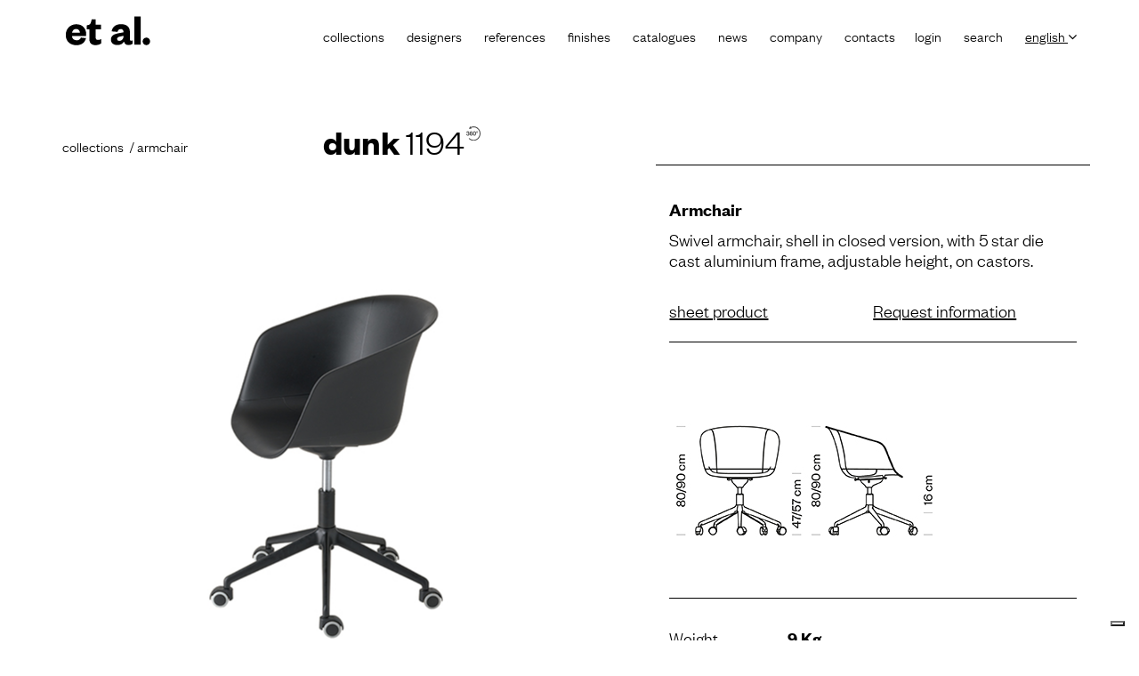

--- FILE ---
content_type: text/html; charset=UTF-8
request_url: https://www.et-al.it/en/armchairs/dunk-1194
body_size: 15455
content:
<!DOCTYPE html>
<html class="no-js">
<!-- intestazione della pagina -->
<head>
<meta name="language" content="en" />
<meta charset="UTF-8" />

<link rel="alternate" href="https://www.et-al.it/en/armchairs/dunk-1194" hreflang="en" />
<link rel="alternate" href="https://www.et-al.it/de/armlehnstuhl/dunk-1194.html" hreflang="de" />
<link rel="alternate" href="https://www.et-al.it/fr/fauteuils/dunk-1194.html" hreflang="fr" />
<link rel="alternate" href="https://www.et-al.it/it/poltroncine/dunk-1194" hreflang="it" />

<title>Et al. - Swivel armchair Dunk 1194</title>
<meta name="description" content="Swivel armchair, shell in closed version, with 5 star die cast aluminium frame, adjustable height, on castors." />
<meta name="keywords" content="" />

<meta name="generator" content="Webit CMS - Sistema gestione contenuti web EPS - www.epscontentmanager.it" />
<meta name="author" content="webit.it" />
<meta name="author" content="Et al." />
<meta name="copyright" content="" />
<meta name="distribution" content="global" />
<meta name="robots" content="index,follow" />

<meta property="og:title" content="Et al. - Swivel armchair Dunk 1194"/>
<meta property="og:description" content="Swivel armchair, shell in closed version, with 5 star die cast aluminium frame, adjustable height, on castors."/>
<meta property="og:url" content="https://www.et-al.it/en/armchairs/dunk-1194"/>
<meta property="og:image" content="https://www.et-al.it/media/editor_files/prodotti/preview/phase-out/et-al-poltroncina-su-ruote-dunk_pp_1194-bw.jpg">
<meta property="og:type" content="article"/>
<meta property="og:site_name" content="Et al."/>
<link rel="icon" href="https://www.et-al.it/favicon.ico" type="image/x-icon" /> 
<link rel="shortcut icon" href="https://www.et-al.it/favicon.ico" type="image/x-icon" /> 

<!-- sorgente aggiuntivo (layout) -->
<meta name="p:domain_verify" content="50e3d4f1f648edb95b752d6ebd8c1998"/>


		<meta http-equiv="X-UA-Compatible" content="IE=EDGE"/>
		<meta name="viewport" content="width=device-width, initial-scale=1.0" />

  <link href="https://fonts.googleapis.com/css?family=Lato:300,400,700" rel="stylesheet">
<link rel="stylesheet" href="https://cdnjs.cloudflare.com/ajax/libs/font-awesome/4.7.0/css/font-awesome.min.css">




  <link rel="stylesheet" href="/css/app.css">
<link rel="stylesheet" href="/css/popUp.css">
<!-- PopUp-->
       <script>
           /*document.addEventListener('DOMContentLoaded', (event) => {
             // console.log('DOM fully loaded and parsed');


               if(localStorage.getItem('modalCookie')!=null){

                console.log('opeeen cookie');
                document.getElementById('modalGif').classList.remove('mymodal--open');
               }else{
                document.getElementById('modalGif').classList.add('mymodal--open');
               }
            });
            function setCookie(){
              //setLocalstorage cookie;
              console.log('Cliked');
              var cookie=true;
              var now = new Date().getTime();
              var date = new Date();
              var dateExp = new Date();
              var dateExpTest=dateExp.setSeconds(dateExp.getSeconds()+10);

               var setExpDate=dateExp.setTime(dateExp.getTime() + (1*24*60*606100));
               var cookieObj={active:cookie,timestamp:setExpDate}
              if(localStorage.getItem('modalCookie')!==null){


                var getCookie=JSON.parse(localStorage.getItem('modalCookie'));

                if(getCookie.timestamp<=now){
                   localStorage.removeItem('modalCookie');
                }

              }else{

               localStorage.setItem('modalCookie',JSON.stringify(cookieObj))


              }
            }*/
         </script>
         

<!--End popUp-->

<!-- sorgente aggiuntivo (area) -->
<!-- Iubenda 20/07/2023-->
<script type="text/javascript">
var meta = document.getElementsByTagName("meta")[0];
var set_language_iubenda=meta.content;

var _iub = _iub || [];
_iub.csConfiguration = {"askConsentAtCookiePolicyUpdate":true,"countryDetection":true,"enableLgpd":true,"enableTcf":true,"enableUspr":true,"googleAdditionalConsentMode":true,"googleConsentMode":"template","perPurposeConsent":true,"purposes":"1,2,3,4,5","siteId":362957,"showBannerForUS":true,"usprPurposes":"s,sh,adv,sd8,sd9,sd5","cookiePolicyId":50071674,"lang":set_language_iubenda, "banner":{ "acceptButtonDisplay":true,"closeButtonRejects":true,"customizeButtonDisplay":true,"explicitWithdrawal":true,"listPurposes":true,"rejectButtonDisplay":true,"showPurposesToggles":true }};
</script>
<script type="text/javascript" src="//cdn.iubenda.com/cs/tcf/stub-v2.js"></script>
<script type="text/javascript" src="//cdn.iubenda.com/cs/tcf/safe-tcf-v2.js"></script>
<script type="text/javascript" src="//cdn.iubenda.com/cs/gpp/stub.js"></script>
<script type="text/javascript" src="//cdn.iubenda.com/cs/iubenda_cs.js" charset="UTF-8" async></script>


<meta name="facebook-domain-verification" content="rcbxj7cka9kg6zub7xxzwgazy93rto" />
<link rel="apple-touch-icon" href="https://www.et-al.it/icon/apple-touch-icon.png" />
<link rel="apple-touch-icon" sizes="180x180" href="https://www.et-al.it/icon/apple-touch-icon-180x180.png">
<link rel="apple-touch-icon" sizes="152x152" href="https://www.et-al.it/icon/apple-touch-icon-152x152.png">
<link rel="apple-touch-icon" sizes="120x120" href="https://www.et-al.it/icon/apple-touch-icon-120x120.png">
<link rel="apple-touch-icon" sizes="76x76" href="https://www.et-al.it/icon/apple-touch-icon-76x76.png">

 

<script type="text/javascript">
function TargetBlank(){return false;}
</script>

<!-- Google Tag Manager -->
<script>(function(w,d,s,l,i){w[l]=w[l]||[];w[l].push({'gtm.start':
new Date().getTime(),event:'gtm.js'});var f=d.getElementsByTagName(s)[0],
j=d.createElement(s),dl=l!='dataLayer'?'&l='+l:'';j.async=true;j.src=
'https://gtm.et-al.it/rjkmdxdk.js?id='+i+dl;f.parentNode.insertBefore(j,f);
})(window,document,'script','dataLayer','GTM-P3HWRC4');</script>
<!-- End Google Tag Manager -->


<!-- Google Tag Manager 28/06-->
<script>(function(w,d,s,l,i){w[l]=w[l]||[];w[l].push({'gtm.start':
new Date().getTime(),event:'gtm.js'});var f=d.getElementsByTagName(s)[0],
j=d.createElement(s),dl=l!='dataLayer'?'&l='+l:'';j.async=true;j.src=
'https://www.googletagmanager.com/gtm.js?id='+i+dl;f.parentNode.insertBefore(j,f);
})(window,document,'script','dataLayer','GTM-MW329W');</script>
<!-- End Google Tag Manager -->
</head>

<!-- corpo della pagina -->
<body onload="TargetBlank();">
<!-- Google Tag Manager (noscript) --><noscript><iframe src="https://www.googletagmanager.com/ns.html?id=GTM-MW329W"height="0" width="0" style="display:none;visibility:hidden"></iframe></noscript><!-- End Google Tag Manager (noscript) --><!--div class="mymodal mymodal-gif" id="modalGif">  <div class="mymodal__content mymodal__gifContent">    <div class="container mymodal-gif__container">        <div onclick="setCookie()" class="mymodal__close mymodal__gifClose" data-modal-close >X</div>    <a href="https://www.et-al.it/en/news/2019/welcome-to-et-al.html" onclick="setCookie()"><img src="/images/pop_up.gif" class="mymodal-gif__imgGif" alt=""></a>       </div>      </div> </div--><div class="page-wrap page-wrap--inner">  <header class="site-header">    <div class="container">      <div class="row">        <div class="col-xs-12 col-lg-3">        
<!-- box 272 -->
<div class="site-header__logo">
<a href="/en">
  <img src="/images/logo-et-al.svg" alt="Et al." class="img-responsive" style="max-width:50% !important;">
  <img src="/images/logo-et-al-n.svg" alt="Et al." class="site-header__logo--open" style="max-width:50% !important;">
</a>
</div>
<button class="site-header__nav-toggle">
  <span class="site-header__nav-toggle__bar"></span>
</button>            </div>        <div class="col-xs-12 col-lg-9">          <nav class="site-header__menus" id="site-header__menus">          
<!-- box 270 -->
<ul class="menu menu--secondary menu--en">
  <li><a id="login" href="http://extranet.industrieifi.com/et-al/en/" target="_blank">Login</a></li>
  <li>
    <a href="#" class="visible-lg-block">search</a>
    <div class="site-header__search">
      <form class="form form--search" action="https://www.et-al.it/en/risultati-di-ricerca" method="post">
        <div class="input-group">
          <input type="text" class="form-control" name="q" value="" placeholder="Search">
          <span class="input-group-btn">
            <button type="submit" class="button button--input-group button--search"><i class="fa fa-search"></i></button>
          </span>
        </div>
      </form>
    </div>
  </li>
  <li class="active">
    <a href="#">English&nbsp;<i class="fa fa-angle-down"></i></a>
    <ul class="menu menu--submenu menu--submenu--vert">
      <li>
        <a href="https://www.et-al.it/it/poltroncine/dunk-1194">Italiano</a>
      </li>
      <li>
        <a href="https://www.et-al.it/fr/fauteuils/dunk-1194.html">Français</a>
      </li>
      <li>
        <a href="https://www.et-al.it/de/armlehnstuhl/dunk-1194.html">Deutsch</a>
      </li>
    </ul>
  </li>
</ul>
<!-- box 172 -->

<ul class="menu menu--primary menu--en">
<li class="has-dropdown"><a href="https://www.et-al.it/en/collections" class="menu">Collections</a>			<ul class="menu menu--submenu">
			<li><a href="https://www.et-al.it/en/phase-out" title="phase out">phase out</a></li>
</ul>
</li>
<li><a href="https://www.et-al.it/en/designer">Designers</a></li>
<li><a href="https://www.et-al.it/en/references">References</a></li>
<li class="has-dropdown"><a href="https://www.et-al.it/en/finishes" class="menu">Finishes</a></li>
<li><a href="https://www.et-al.it/en/catalogues">Catalogues</a></li>
<li class="has-dropdown"><a href="https://www.et-al.it/en/news" class="menu">News</a>			<ul class="menu menu--submenu">
			<li><a href="https://www.et-al.it/en/newsletter" title="Newsletter">Newsletter</a></li>
			<li><a href="https://www.et-al.it/en/press-review" title="Press Review">Press Review</a></li>
</ul>
</li>
<li class="has-dropdown"><a href="https://www.et-al.it/en/company" class="menu">Company</a></li>
<li><a href="https://www.et-al.it/en/contatti">Contacts</a></li>

</ul>
              </nav>        </div>       </div>    </div>  </header>
  
<!-- box 180 -->


<section class="page-section page-section--pad">
  <div class="container">
        <div class="prodotto__header">
          <div class="row">
            <div class="col-xs-12 col-sm-4 col-md-3">
              <ol class="breadcrumb">
                <li><a href="https://www.et-al.it/en/collections">Collections</a></li>
                <li>Armchair</li>
              </ol>
            </div>

            <div class="col-xs-12 col-sm-4 col-lg-4">

              <h1 class="prodotto__title" style="font-family: inherit"><strong>Dunk</strong> 1194</h1>
              

              
              <span class="prodotto__ico"><img class="img-responsive" src="/img/ico-girevole.svg" title="Upholstered"></span>
              
            </div>

            <div class="col-xs-12 col-sm-4 col-md-5 ">
              
				<div class="cadnext-container row" style="display: none;">
					<div class="col-12 col-md-7">
            
					</div>
					
				</div>
            </div>
          </div>
        </div>

<div class="row">
      <div class="col-xs-12 col-md-7 col-lg-6">
        <a name="prodotto__viewer" id="prodotto__viewer"></a>
        <div class="prodotto__viewer">

          


          
          <figure class="is-1by1">
            
                                                               <a href="https://www.et-al.it/media/editor_files/prodotti/large/dunk/et-al-poltroncina-su-ruote-dunk_pp_1194.jpg" data-swipebox data-prod-viewer>
                                                                   <img src="https://www.et-al.it/media/editor_files/prodotti/medium/dunk/et-al-poltroncina-su-ruote-dunk_pp_1194.jpg" alt="">
                                                               </a>
                                                            
                                                               <a style="display:none" href="https://www.et-al.it/media/editor_files/prodotti/large/dunk/dunk_pag20.jpg" data-swipebox data-prod-viewer>
                                                                   <img src="" alt="">
                                                               </a>
                                                            
          </figure>
          


        </div>
        
        <div class="prodotto__thumbs">
          <div class="row grid-list">
            <div class="col-xs-6 col-sm-3 col-md-4">
                                                            <a href="https://www.et-al.it/media/editor_files/prodotti/large/dunk/et-al-poltroncina-su-ruote-dunk_pp_1194.jpg" class="prodotto__thumb" data-swipebox data-prod-viewer>
                                                                  <figure class="is-1by1">  
                                                                  <img src="https://www.et-al.it/media/editor_files/prodotti/small/200x200/dunk/et-al-poltroncina-su-ruote-dunk_pp_1194.jpg" alt="">
                                                                  </figure>    
                                                            </a>
                                                          </div><div class="col-xs-6 col-sm-3 col-md-4">
                                                            <a href="https://www.et-al.it/media/editor_files/prodotti/large/dunk/dunk_pag20.jpg" class="prodotto__thumb" data-swipebox data-prod-viewer>
                                                                  <figure class="is-1by1">  
                                                                  <img src="https://www.et-al.it/media/editor_files/prodotti/small/200x200/dunk/et-al-sedute-design-hospitality-dunk.jpg" alt="">
                                                                  </figure>    
                                                            </a>
                                                          </div>
          </div>
        </div>
        

      </div>

      <div class="col-xs-12 col-md-5 col-lg-offset-1">
        <div class="prodotto__type">
          Armchair
        </div>
        <div class="prodotto__desc">
          <div class="typography">
            <p>Swivel armchair, shell in closed version, with 5 star die cast aluminium frame, adjustable height, on castors.</p>
          </div>
        </div>

        <div class="prodotto__links">
          

          <div class="prodotto__link">
            <a href="https://www.et-al.it/en/pdf/prodotto/armchairs/dunk-1194?_id8=3" target="_blank">sheet product</a>
          </div>

          
          

          <div class="prodotto__link">
            <a href="#" data-modal="#info-prod">Request information</a>
          </div>
        </div>

        <!-- <div class="prodotto__share">
          <ul class="social prodotto__social">
            <li><a href="https://www.facebook.com/share.php?u=https://www.et-al.it/en/armchairs/dunk-1194" target="_blank"><i class="fa fa-facebook"></i></a></li>
            <li><a href="https://twitter.com/intent/tweet?text=Et al. - Swivel armchair Dunk 1194 - Swivel armchair, shell in closed version, with 5 star die cast aluminium frame, adjustable height, on castors. https://www.et-al.it/en/armchairs/dunk-1194" target="_blank"><i class="fa fa-twitter"></i></a></li>
            <li><a href="https://pinterest.com/pin/create/button/?url=https://www.et-al.it/en/armchairs/dunk-1194&media=https://www.et-al.it/media/editor_files/prodotti/large/dunk/et-al-poltroncina-su-ruote-dunk_pp_1194.jpg&description=Et al. - Swivel armchair Dunk 1194" target="_blank"><i class="fa fa-pinterest-p"></i></a></li>
          </ul>
        </div> -->

        
        <div class="prodotto__misure">
          <img src="https://www.et-al.it/media/editor_files/prodotti/misure/dunk/dunk_1194.jpg" class="img-responsive" alt="Measures">
        </div>
        

        

        <div class="prodotto__specs">
          <div class="table-responsive">
            <table>
              <tbody>
                
                
                
                <tr>
                  <th>Weight</th>
                  <td><strong>9 Kg</strong></td>
                </tr>
                
                
                <tr>
                  <th>Pack</th>
                  <td><strong>0,32 m<sup>3</sup></strong></td>
                </tr>
                
                
                <tr>
                  <th>Pieces per box</th>
                  <td><strong>1</strong></td>
                </tr>
                

                

              </tbody>
            </table>
          </div>
        </div>

        

        
        <div class="prodotto__specs">
            
            <div class="typography"><div><strong>Resources</strong></div>
<table style="height: 39px; float: left;" width="73">
<tbody>
<tr>
<td><span style="color: #000000;"><a style="color: #000000;" href="https://www.et-al.it/media/editor_files/3ds/dunk/et-al-3ds-dunk-1194-sd.zip">3ds</a></span></td>
<td><a href="https://www.et-al.it/media/editor_files/3ds/dunk/et-al-3ds-dunk-1194-sd.zip"><img style="float: left;" src="https://www.et-al.it/media/editor_files/icone/icona-download-def.png" alt="" width="22" height="22" /></a></td>
<td><span style="color: #000000;">|</span></td>
<td><span style="color: #000000;"><a style="color: #000000;" href="https://www.et-al.it/media/editor_files/dwg/dunk/et-al-dunk-1194-sd-dwg.zip">dwg</a></span></td>
<td style="text-align: center;"><a href="https://www.et-al.it/media/editor_files/dwg/dunk/et-al-dunk-1194-sd-dwg.zip"><img style="float: left;" src="https://www.et-al.it/media/editor_files/icone/icona-download-def.png" alt="" width="22" height="22" /></a></td>
</tr>
</tbody>
</table>
<p>&nbsp;</p></div>
        </div>
        
        


        
        <div class="prodotto__toggle">
          <div class="prodotto__toggler" data-toggle="#finiture-sedute">
            <!--Seating-->
            Seating Finishes
          </div>
          <div class="prodotto__toggle-content" id="finiture-sedute">
            <div class="swiper-container" data-swiper="finiture-sedute">
                <div class="swiper-wrapper">
                    <div class="swiper-slide">
                    <div class="prodotto__finiture"><div class="prodotto__finiture-sigla" title="Polypropylene"><span>PP</span></div><div class="prodotto__finiture-list"><div class="prodotto__finitura">
                                                                                                        <div class="prodotto__finitura-img">
                                                                                                          <div class="prodotto__finitura-thumb"> 
                                                                                                          <img src="/media/editor_files/finiture/bianco_traffico.jpg" class="img-responsive lazyload" alt=""></div><div class="prodotto__finitura-ico"><img src="/img/ico-esterno.svg" title="Outdoor" class="img-responsive"></div></div>
                                                                                                        <div class="prodotto__finitura-label">
                                                                                                          NCS S0502-B <br> Traffic white<br><i><b>(Available while stocks last)</i></b>
                                                                                                        </div></div><div class="prodotto__finitura">
                                                                                                        <div class="prodotto__finitura-img">
                                                                                                          <div class="prodotto__finitura-thumb"> 
                                                                                                          <img src="/media/editor_files/finiture/PP_Mare_Ral9005.jpg" class="img-responsive lazyload" alt=""></div><div class="prodotto__finitura-ico"><img src="/img/ico-esterno.svg" title="Outdoor" class="img-responsive"></div></div>
                                                                                                        <div class="prodotto__finitura-label">
                                                                                                          NCS S9000-N <br>Jet black
                                                                                                        </div></div><div class="prodotto__finitura">
                                                                                                        <div class="prodotto__finitura-img">
                                                                                                          <div class="prodotto__finitura-thumb"> 
                                                                                                          <img src="/media/editor_files/finiture/PP_Nassau_P18-1438.jpg" class="img-responsive lazyload" alt=""></div><div class="prodotto__finitura-ico"><img src="/img/ico-esterno.svg" title="Outdoor" class="img-responsive"></div></div>
                                                                                                        <div class="prodotto__finitura-label">
                                                                                                          NCS S4040-R <br>Marsala
                                                                                                        </div></div></div></div>

                    </div>
                </div>
                <div class="swiper-scrollbar"></div>
            </div>
          </div>
        </div>
        

        
        <div class="prodotto__toggle">
          <div class="prodotto__toggler" data-toggle="#finiture-telai">
            
            Frames finishes
          </div>
          <div class="prodotto__toggle-content" id="finiture-telai">
            <div class="swiper-container" data-swiper="finiture-telai">
                <div class="swiper-wrapper">
                    <div class="swiper-slide">
                    
<div class="prodotto__finiture"><div class="prodotto__finiture-sigla" title="Painted aluminium"><span>AL VR</span></div><div class="prodotto__finiture-list"><div class="prodotto__finitura">
                                                                                                <div class="prodotto__finitura-img">
                                                                                                  <div class="prodotto__finitura-thumb"> 
                                                                                                  <img src="/media/editor_files/finiture/al_vr_2019/al_vr_ral9005_nero_intenso_opaco.jpg" class="img-responsive lazyload" alt="">
                                                                                                  </div><div class="prodotto__finitura-ico"><img src="/img/ico-onde.svg" title="Resistant to salty environments, chlorine and thermal waters" class="img-responsive"></div></div>
                                                                                                <div class="prodotto__finitura-label">
                                                                                                  NCS S9000-N VR Matt Jet Black
                                                                                                </div>
                                                                                            </div></div></div>
<div class="prodotto__finiture"><div class="prodotto__finiture-sigla" title="Polished aluminium"><span>AL PSH</span></div><div class="prodotto__finiture-list"><div class="prodotto__finitura">
                                                                                                <div class="prodotto__finitura-img">
                                                                                                  <div class="prodotto__finitura-thumb"> 
                                                                                                  <img src="/media/editor_files/finiture/AL_AL PSH_Alluminio-lucidato.jpg" class="img-responsive lazyload" alt="">
                                                                                                  </div></div>
                                                                                                <div class="prodotto__finitura-label">
                                                                                                  Polished aluminium
                                                                                                </div>
                                                                                            </div></div></div>

                    </div>
                </div>
                <div class="swiper-scrollbar"></div>
            </div>
          </div>
        </div>
        

        

       

        
        <div class="prodotto__toggle">
          <div class="prodotto__toggler" data-toggle="#uso">
            Uses
          </div>
          <div class="prodotto__toggle-content" id="uso">
            <ul class="prodotto__uso">
                <li><a href="https://www.et-al.it/en/destinazioni-uso/coffee-restaurants.html" title="coffee & restaurants">coffee & restaurants</a></li><li><a href="https://www.et-al.it/en/destinazioni-uso/hotels.html" title="hotels">hotels</a></li><li><a href="https://www.et-al.it/en/destinazioni-uso/educational.html" title="educational">educational</a></li><li><a href="https://www.et-al.it/en/destinazioni-uso/entertainment.html" title="entertainment">entertainment</a></li><li><a href="https://www.et-al.it/en/destinazioni-uso/travel.html" title="travel">travel</a></li><li><a href="https://www.et-al.it/en/destinazioni-uso/office-and-waiting-areas.html" title="office and waiting areas">office and waiting areas</a></li><li><a href="https://www.et-al.it/en/destinazioni-uso/retail.html" title="retail">retail</a></li><li><a href="https://www.et-al.it/en/destinazioni-uso/health-care.html" title="health care">health care</a></li>
            </ul>
          </div>
        </div>
        

        

      </div>

    </div>
  </div>
</section>




      <!-- Richiesta info -->
      <div class="mymodal" id="info-prod">
        <div class="mymodal__content">
          <div class="container">
            <div class="mymodal__title">Request information - <strong>Dunk</strong> 1194</div>

              <form class="form form--modal form--modal--large validateMe" action="" method="post">
                <input type="hidden" name="action" value="/invio-moduli.php">
                <input type="hidden" value="richiesta_informazioni_prodotto" name="tipo_form" id="tipo_form">
                <input type="hidden" name="thankyoupage" value="124">
                <input name="ID_lingua" type="hidden" value="en" />
                

                <input type="hidden" name="nome_prodotto" value="Dunk 1194">

                <div class="row">
                  <div class="col-xs-12 col-sm-6">
                    <div class="form-group">
                      <label for="nome">Name</label>
                      <input type="text" class="form-control" name="nome" id="nome" value="" data-rule-required="true" data-msg-required="field is not filled">
                    </div>
                  </div>
                  <div class="col-xs-12 col-sm-6">
                    <div class="form-group">
                      <label for="cognome">Surname</label>
                      <input type="text" class="form-control" name="cognome" id="cognome" value="" data-rule-required="true" data-msg-required="field is not filled">
                    </div>
                  </div>
                </div>
                <div class="row">
                  <div class="col-xs-12 col-sm-6">
                    <div class="form-group">
                      <label for="email">Mail</label>
                      <input type="email" class="form-control" name="mail" id="mail" value="" data-rule-required="true" data-msg-required="field is not filled" data-rule-email="true" data-msg-email="Invalid email">
                    </div>
                  </div>
                  <div class="col-xs-12 col-sm-6">
                    <div class="form-group">
                      <label for="telefono">Telephone</label>
                      <input type="text" class="form-control" name="telefono" id="telefono" value="" data-rule-required="true" data-msg-required="field is not filled">
                    </div>
                  </div>
                </div>
			  	<div class="row">
					<div class="col-xs-12 col-sm-6">
						<div class="form-group">
							<label for="nazione_select">Country*</label>
							<select name="nazione" class="form-control" id="nazione_select"  data-rule-required="true" data-msg-required="field is not filled">
								<option value="">----</option><option value="af"  >Afghanistan</option><option value="al"  >Albania</option><option value="dz"  >Algeria</option><option value="ad"  >Andorra</option><option value="ao"  >Angola</option><option value="ai"  >Anguilla</option><option value="aq"  >Antartide</option><option value="ag"  >Antigua e Barbuda</option><option value="an"  >Antille Olandesi</option><option value="sa"  >Arabia Saudita</option><option value="ar"  >Argentina</option><option value="am"  >Armenia</option><option value="aw"  >Aruba</option><option value="au"  >Australia</option><option value="at"  >Austria</option><option value="az"  >Azerbaigian</option><option value="bs"  >Bahamas</option><option value="bh"  >Bahrein</option><option value="bd"  >Bangladesh</option><option value="bb"  >Barbados</option><option value="be"  >Belgio</option><option value="bz"  >Belize</option><option value="bj"  >Benin</option><option value="bm"  >Bermuda</option><option value="bt"  >Bhutan</option><option value="by"  >Bielorussia</option><option value="bo"  >Bolivia</option><option value="bq"  >Bonaire, Sint Eustatius e Saba</option><option value="ba"  >Bosnia Erzegovina</option><option value="bw"  >Botswana</option><option value="br"  >Brasile</option><option value="bn"  >Brunei</option><option value="bg"  >Bulgaria</option><option value="bf"  >Burkina Faso</option><option value="bi"  >Burundi</option><option value="kh"  >Cambogia</option><option value="cm"  >Camerun</option><option value="ca"  >Canada</option><option value="cv"  >Capo Verde</option><option value="td"  >Ciad</option><option value="cl"  >Cile</option><option value="cn"  >Cina</option><option value="cy"  >Cipro</option><option value="co"  >Colombia</option><option value="km"  >Comore</option><option value="cg"  >Congo</option><option value="kp"  >Corea del Nord</option><option value="kr"  >Corea del Sud</option><option value="ci"  >Costa dâ€™Avorio</option><option value="cr"  >Costa Rica</option><option value="hr"  >Croazia</option><option value="cu"  >Cuba</option><option value="cw"  >Curaçao</option><option value="dk"  >Danimarca</option><option value="dm"  >Dominica</option><option value="ec"  >Ecuador</option><option value="eg"  >Egitto</option><option value="sv"  >El Salvador</option><option value="ae"  >Emirati Arabi Uniti</option><option value="er"  >Eritrea</option><option value="ee"  >Estonia</option><option value="et"  >Etiopia</option><option value="ru"  >Federazione Russa</option><option value="fj"  >Figi</option><option value="ph"  >Filippine</option><option value="fi"  >Finlandia</option><option value="fr"  >Francia</option><option value="ga"  >Gabon</option><option value="gm"  >Gambia</option><option value="ge"  >Georgia</option><option value="gs"  >Georgia del Sud e Isole Sandwich del Sud</option><option value="de"  >Germania</option><option value="gh"  >Ghana</option><option value="jm"  >Giamaica</option><option value="jp"  >Giappone</option><option value="gi"  >Gibilterra</option><option value="dj"  >Gibuti</option><option value="jo"  >Giordania</option><option value="gr"  >Grecia</option><option value="gd"  >Grenada</option><option value="gl"  >Groenlandia</option><option value="gp"  >Guadalupa</option><option value="gu"  >Guam</option><option value="gt"  >Guatemala</option><option value="gg"  >Guernsey</option><option value="gf"  >Guiana Francese</option><option value="gn"  >Guinea</option><option value="gq"  >Guinea Equatoriale</option><option value="gw"  >Guinea-Bissau</option><option value="gy"  >Guyana</option><option value="ht"  >Haiti</option><option value="hn"  >Honduras</option><option value="in"  >India</option><option value="id"  >Indonesia</option><option value="ir"  >Iran</option><option value="iq"  >Iraq</option><option value="ie"  >Irlanda</option><option value="is"  >Islanda</option><option value="cx"  >Isola di Christmas</option><option value="im"  >Isola di Man</option><option value="nf"  >Isola Norfolk</option><option value="ax"  >Isole Aland</option><option value="bv"  >Isole Bouvet</option><option value="ky"  >Isole Cayman</option><option value="cc"  >Isole Cocos</option><option value="ck"  >Isole Cook</option><option value="fk"  >Isole Falkland</option><option value="fo"  >Isole Faroe</option><option value="hm"  >Isole Heard ed Isole McDonald</option><option value="mp"  >Isole Marianne Settentrionali</option><option value="mh"  >Isole Marshall</option><option value="um"  >Isole Minori lontane dagli Stati Uniti</option><option value="sb"  >Isole Solomon</option><option value="tc"  >Isole Turks e Caicos</option><option value="vi"  >Isole Vergini Americane</option><option value="vg"  >Isole Vergini Britanniche</option><option value="il"  >Israele</option><option value="it"  >Italia</option><option value="je"  >Jersey</option><option value="kz"  >Kazakistan</option><option value="ke"  >Kenya</option><option value="kg"  >Kirghizistan</option><option value="ki"  >Kiribati</option><option value="xz"  >Kosovo</option><option value="kw"  >Kuwait</option><option value="la"  >Laos</option><option value="ls"  >Lesotho</option><option value="lv"  >Lettonia</option><option value="lb"  >Libano</option><option value="lr"  >Liberia</option><option value="ly"  >Libia</option><option value="li"  >Liechtenstein</option><option value="lt"  >Lituania</option><option value="lu"  >Lussemburgo</option><option value="mg"  >Madagascar</option><option value="mw"  >Malawi</option><option value="mv"  >Maldive</option><option value="my"  >Malesia</option><option value="ml"  >Mali</option><option value="mt"  >Malta</option><option value="ma"  >Marocco</option><option value="mq"  >Martinica</option><option value="mr"  >Mauritania</option><option value="mu"  >Mauritius</option><option value="yt"  >Mayotte</option><option value="mx"  >Messico</option><option value="fm"  >Micronesia</option><option value="md"  >Moldavia</option><option value="mc"  >Monaco</option><option value="mn"  >Mongolia</option><option value="me"  >Montenegro</option><option value="ms"  >Montserrat</option><option value="mz"  >Mozambico</option><option value="mm"  >Myanmar</option><option value="na"  >Namibia</option><option value="nr"  >Nauru</option><option value="np"  >Nepal</option><option value="ni"  >Nicaragua</option><option value="ne"  >Niger</option><option value="ng"  >Nigeria</option><option value="nu"  >Niue</option><option value="no"  >Norvegia</option><option value="nc"  >Nuova Caledonia</option><option value="nz"  >Nuova Zelanda</option><option value="om"  >Oman</option><option value="nl"  >Paesi Bassi</option><option value="pk"  >Pakistan</option><option value="pw"  >Palau</option><option value="ps"  >Palestina</option><option value="pa"  >Panama</option><option value="pg"  >Papua Nuova Guinea</option><option value="py"  >Paraguay</option><option value="pe"  >Perù</option><option value="pn"  >Pitcairn</option><option value="pf"  >Polinesia Francese</option><option value="pl"  >Polonia</option><option value="pt"  >Portogallo</option><option value="pr"  >Portorico</option><option value="qa"  >Qatar</option><option value="re"  >RÃ©union</option><option value="hk"  >Regione Amministrativa Speciale di Hong Kong della Repubblica Popolare Cinese</option><option value="mo"  >Regione Amministrativa Speciale di Macao della Repubblica Popolare Cinese</option><option value="gb"  >Regno Unito</option><option value="cz"  >Repubblica Ceca</option><option value="cf"  >Repubblica Centrafricana</option><option value="ss"  >Repubblica del Sudan del Sud</option><option value="cd"  >Repubblica Democratica del Congo</option><option value="mk"  >Repubblica di Macedonia</option><option value="do"  >Repubblica Dominicana</option><option value="ro"  >Romania</option><option value="rw"  >Ruanda</option><option value="eh"  >Sahara Occidentale</option><option value="kn"  >Saint Kitts e Nevis</option><option value="lc"  >Saint Lucia</option><option value="mf"  >Saint Martin</option><option value="pm"  >Saint Pierre e Miquelon</option><option value="vc"  >Saint Vincent e Grenadines</option><option value="ws"  >Samoa</option><option value="as"  >Samoa Americane</option><option value="bl"  >San Bartolomeo</option><option value="sm"  >San Marino</option><option value="sh"  >SantElena</option><option value="st"  >Sao Tome e Principe</option><option value="sn"  >Senegal</option><option value="rs"  >Serbia</option><option value="cs"  >Serbia e Montenegro</option><option value="sc"  >Seychelles</option><option value="sl"  >Sierra Leone</option><option value="sg"  >Singapore</option><option value="sx"  >Sint Maarten</option><option value="sy"  >Siria</option><option value="sk"  >Slovacchia</option><option value="si"  >Slovenia</option><option value="so"  >Somalia</option><option value="es"  >Spagna</option><option value="lk"  >Sri Lanka</option><option value="us"  >Stati Uniti</option><option value="za"  >Sudafrica</option><option value="sd"  >Sudan</option><option value="sr"  >Suriname</option><option value="sj"  >Svalbard e Jan Mayen</option><option value="se"  >Svezia</option><option value="ch"  >Svizzera</option><option value="sz"  >Swaziland</option><option value="tj"  >Tagikistan</option><option value="th"  >Tailandia</option><option value="tw"  >Taiwan</option><option value="tz"  >Tanzania</option><option value="tf"  >Territori australi francesi</option><option value="io"  >Territorio Britannico dellOceano Indiano</option><option value="tl"  >Timor Est</option><option value="tg"  >Togo</option><option value="tk"  >Tokelau</option><option value="to"  >Tonga</option><option value="tt"  >Trinidad e Tobago</option><option value="tn"  >Tunisia</option><option value="tr"  >Turchia</option><option value="tm"  >Turkmenistan</option><option value="tv"  >Tuvalu</option><option value="ua"  >Ucraina</option><option value="ug"  >Uganda</option><option value="hu"  >Ungheria</option><option value="uy"  >Uruguay</option><option value="uz"  >Uzbekistan</option><option value="vu"  >Vanuatu</option><option value="va"  >Vaticano</option><option value="ve"  >Venezuela</option><option value="vn"  >Vietnam</option><option value="wf"  >Wallis e Futuna</option><option value="ye"  >Yemen</option><option value="zm"  >Zambia</option><option value="zw"  >Zimbabwe</option>
							</select>
						</div>
					</div>
					<div class="col-xs-12 col-sm-6">
						<div class="form-group" id="provincia_select_wrapper">
							<label for="provincia_select" id="label-provincia">Town</label>
							<select name="provincia" class="form-control" id="provincia_select">
								<option></option>
							</select>
						</div>
					</div>
			 	</div>

                <div class="form-group">
                  <label for="note">Note</label>
                  <textarea name="messaggio" id="messaggio" data-rule-required="true" data-msg-required="field is not filled" class="form-control"></textarea>
                </div>
                <div class="form-group">
                  <div class="checkbox">
                    <label><input type="checkbox" name="privacy" id="privacy" value="1" data-rule-required="true" data-msg-required="field is not filled">&nbsp;I declare I have read and accept the <a href="//www.iubenda.com/privacy-policy/50071674" target="_blank">privacy policy</a></label>
                    <label for="privacy" class="error"></label>
                  </div>
                </div>
                <div class="form-group">
                    <div class="checkbox">
                          <label>
                          <div class="checkbox">
                            <input type="checkbox" name="newsletter" id="newsletter" value="1">
                          </div>
                          Subscribe to the Et al. Newsletter
                          </label>
                    </div>
                </div>
                <div class="form-group">
                  <div class="g-recaptcha" id="g-recaptcha" data-sitekey="6Lc6mMgUAAAAANWzUy_-jKPyGcEeia37Gv0ywjl8"></div>
                  <input type="text" style="opacity:0; height:0px; width:0px;" data-rule-required="true" data-msg-required="field is not filled" class="form-control" name="captcha_ok" value="">
                </div>

                <div class="form-footer">
                  <button type="submit" class="button button--link">Send form</button>
                </div>
              </form>


          </div>
        </div>
        <div class="mymodal__close" data-modal-close>X</div>
      </div>




















<!-- box 286 -->

      <div class="container">
        <section class="page-section prodotto__altri">
         <div class="row">
            <div class="col-xs-12 col-sm-6">
              <div class="prodotto__altri-title">More products from the same collection Phase out</div>
            </div>
            <div class="col-xs-12 col-sm-6">
              <div class="collezione__realizzazioni-link">
                <a href="https://www.et-al.it/en/phase-out.html">See all</a>
              </div>
            </div>
          </div>
          <div class="row grid-list">

            <div class="col-xs-6 col-sm-3 col-md-2">
              <div class="card card--product allclick">
                <div class="card__image">
                  <figure class="is-1by1">
                  <img data-src="https://www.et-al.it/media/editor_files/prodotti/preview/xt_494piccola_bw.jpg" class="lazyload" alt="<strong>XT</strong> 494">
                  </figure>
                </div>
                <div class="card__text">
                  <div class="card__title"><strong>XT</strong> 494</div>
                </div>
                <a class="card__label" href="https://www.et-al.it/en/tables/xt-494.html"><strong>XT</strong> 494</a>
                
              </div>
            </div>
 
            <div class="col-xs-6 col-sm-3 col-md-2">
              <div class="card card--product allclick">
                <div class="card__image">
                  <figure class="is-1by1">
                  <img data-src="https://www.et-al.it/media/editor_files/prodotti/preview/phase-out/et-al-sedia-cuba-1620-bw.jpg" class="lazyload" alt="<strong>Cuba</strong> 1620">
                  </figure>
                </div>
                <div class="card__text">
                  <div class="card__title"><strong>Cuba</strong> 1620</div>
                </div>
                <a class="card__label" href="https://www.et-al.it/en/chairs/cuba-1620.html"><strong>Cuba</strong> 1620</a>
                
              </div>
            </div>
 
            <div class="col-xs-6 col-sm-3 col-md-2">
              <div class="card card--product allclick">
                <div class="card__image">
                  <figure class="is-1by1">
                  <img data-src="https://www.et-al.it/media/editor_files/prodotti/preview/xt_495aqpiccola_bw.jpg" class="lazyload" alt="<strong>XT</strong> 495A Q">
                  </figure>
                </div>
                <div class="card__text">
                  <div class="card__title"><strong>XT</strong> 495A Q</div>
                </div>
                <a class="card__label" href="https://www.et-al.it/en/tables/xt-495a-q.html"><strong>XT</strong> 495A Q</a>
                
              </div>
            </div>
 
            <div class="col-xs-6 col-sm-3 col-md-2">
              <div class="card card--product allclick">
                <div class="card__image">
                  <figure class="is-1by1">
                  <img data-src="https://www.et-al.it/media/editor_files/prodotti/preview/phase-out/flint_535bpiccola-bw.jpg" class="lazyload" alt="<strong>Flint</strong> 535-B">
                  </figure>
                </div>
                <div class="card__text">
                  <div class="card__title"><strong>Flint</strong> 535-B</div>
                </div>
                <a class="card__label" href="https://www.et-al.it/en/chair/flint-535-b.html"><strong>Flint</strong> 535-B</a>
                
              </div>
            </div>
 
            <div class="col-xs-6 col-sm-3 col-md-2">
              <div class="card card--product allclick">
                <div class="card__image">
                  <figure class="is-1by1">
                  <img data-src="https://www.et-al.it/media/editor_files/prodotti/preview/phase-out/hull_628_preview-bw.jpg" class="lazyload" alt="<strong> Hull </strong> 628">
                  </figure>
                </div>
                <div class="card__text">
                  <div class="card__title"><strong> Hull </strong> 628</div>
                </div>
                <a class="card__label" href="https://www.et-al.it/en/chair/hull-628.html"><strong> Hull </strong> 628</a>
                
              </div>
            </div>
 
            <div class="col-xs-6 col-sm-3 col-md-2">
              <div class="card card--product allclick">
                <div class="card__image">
                  <figure class="is-1by1">
                  <img data-src="https://www.et-al.it/media/editor_files/prodotti/preview/mt_499atpiccola_bw.jpg" class="lazyload" alt="<strong>MT</strong>  499A T">
                  </figure>
                </div>
                <div class="card__text">
                  <div class="card__title"><strong>MT</strong>  499A T</div>
                </div>
                <a class="card__label" href="https://www.et-al.it/en/tables/mt-499a-t.html"><strong>MT</strong>  499A T</a>
                
              </div>
            </div>
 
           </div>
        </section>
      </div>



    <div class="container">    <footer class="site-footer page-section--b-top">      <div class="row grid-list">                   
<!-- box 165 -->
<!--<h5>Et al.</h5>
							<p>Strada Selva Grossa, 28/30 - 61010 Tavullia (PU) - Italy</p>
							<p><strong>Italy</strong>
							phone +39 0721 203607 - fax +39 0721 203600<br>
							<a href="mailto:commerciale@metalmobil.com">commerciale@metalmobil.com</a></p>
							<p><strong>Export</strong>
							phone +39 0721 203601 - fax +39 0721 203600<br>
							<a href="mailto:export@metalmobil.com">export@metalmobil.com</a></p>
							<p><strong>Logistic Center</strong>
							Via dei castagni 105, 47842 - San Giovanni in Marignano - (RN) - Italy<br>
							phone +39 0541 965927 - fax +39 0541 957604</p>-->

<div class="col-xs-12 col-sm-6 col-md-4 col-lg-3" itemscope itemtype="http://schema.org/LocalBusiness">
<span style="display:none" itemprop="url">https://www.et-al.it</span>
<span style="display:none" itemprop="logo">https://www.et-al.it/icon/logo-social.jpg</span>
<span style="display:none" itemprop="image">https://www.et-al.it/icon/logo-social.jpg</span>
<span style="display:none" itemprop="name">Et al.</span>
  <div class="site-footer__text site-footer__text--indented">
    <strong itemprop="brand">Et al.</strong><br>
    <strong>Divisione <span itemprop="parentOrganization">Ifi S.p.A.</span></strong><br>
    <span itemprop="address">Strada Selva Grossa, 28/30</span><br>
    61010 Tavullia (PU)<br>
    Italy
  </div>
  <div class="site-footer__text site-footer__contact">
    <div class="site-footer__contact-label">Italia</div>
    <div class="site-footer__contact-text">
      T <span itemprop="telephone"><a id="italia-tel" href="tel:+390721203607">+39 0721 203607</a></span><br>
      <a id="commerciale-mail" href="mailto:commerciale@et-al.it" itemprop="email">commerciale@et-al.it</a>
    </div>
  </div>
  <div class="site-footer__text site-footer__contact">
    <div class="site-footer__contact-label">Export</div>
    <div class="site-footer__contact-text">
      T <a id="export-tel" href="tel:+390721203601">+39 0721 203601</a><br>
      <a id="export-mail" href="mailto:export@et-al.it">export@et-al.it</a>
    </div>
  </div>
</div>
<div class="col-xs-12 col-sm-6 col-md-4 col-lg-3">
  <div class="site-footer__text">
    <strong>Centro logistico</strong><br>
    Via dei Castagni, 105<br>
    47842 San Giovanni in Marignano (RN) - Italy<br>
    T <a id="centrolog-tel" href="tel:+390541965927">+39 0541 965927</a><br>
    F +39 0541 967604
  </div>
  <div class="site-footer__text">
    Capitale Sociale € 1.580.490,00 i.v.<br>
    Reg. Imp. di Pesaro N˚01061630412<br>
    Reg. AEE N˚IT08020000000943<br>
    R.EA. PS 105724 - Cod. Mecc. PS 005075<br>
    Cod. Fisc. e P. IVA - VAT Reg. N˚IT01061630412
  </div>
</div>          <div class="hidden-xs col-xs-12 col-sm-6 col-md-4 col-lg-2 col-lg-offset-1">          
<!-- box 188 -->

<div class="site-footer__menu">
  <strong>Menu</strong>
  <ul class="menu menu--footer">

<li><a href="https://www.et-al.it/en/finishes"  class="appl_menu_standard_livello_0">Finishes</a></li>

<li><a href="https://www.et-al.it/en/designer"  class="appl_menu_standard_livello_0">Designers</a></li>

<li><a href="https://www.et-al.it/en/references"  class="appl_menu_standard_livello_0">References</a></li>

<li><a href="https://www.et-al.it/en/catalogues"  class="appl_menu_standard_livello_0">Catalogues</a></li>

<li><a href="https://www.et-al.it/en/company"  class="appl_menu_standard_livello_0">Et al.</a></li>

<li><a href="https://www.et-al.it/en/contatti"  class="appl_menu_standard_livello_0">Contacts</a></li>

<li><a href="https://www.et-al.it/en/news"  class="appl_menu_standard_livello_0">News</a></li>

</ul>
    </div>

<!-- box 166 -->

<div class="site-footer__menu">
  <strong>Collections</strong>
  <ul class="menu menu--footer">

		<li><a href="https://www.et-al.it/en/chair.html">Chairs</a></li>

		<li><a href="https://www.et-al.it/en/sofa.html">Sofa</a></li>

		<li><a href="https://www.et-al.it/en/easy-chair.html">Easy chair</a></li>

		<li><a href="https://www.et-al.it/en/armchair.html">Armchair</a></li>

		<li><a href="https://www.et-al.it/en/pouf.html">Pouf</a></li>

		<li><a href="https://www.et-al.it/en/modular-systems.html">Modular systems</a></li>

		<li><a href="https://www.et-al.it/en/stool.html">Stool</a></li>

		<li><a href="https://www.et-al.it/en/tables.html">Tables</a></li>

  </ul>
</div>



        </div>                <div class="col-xs-12 col-sm-6 col-md-4 col-md-offset-8 col-lg-3 col-lg-offset-0">          
<!-- box 273 -->
<div class="site-footer__credits">
coordinamento grafico<br> 
<a href="http://www.sonnoli.com/" title="Studio Sonnoli" target="_blank">Studio Sonnoli</a><br><br>
UI/UX design<br>
<a href="https://www.webit.it" title="Web Agency webit.it" target="_blank">Webit</a>
<br><br><br>
<div class="site-footer__text">
<a target="_blank" href="//www.iubenda.com/privacy-policy/50071674">Privacy policy</a> - <a target="_blank" href="//www.iubenda.com/privacy-policy/50071674/cookie-policy">Cookie</a><br>
<a href="https://ifi.whistlelink.com/" title="Whistleblowing portal" target="_blank">Whistleblowing portal</a>
</div>
</div>
<!-- box 274 -->


<div class="site-footer__follow">
  <ul class="social site-footer__social">
    <li><a href="https://www.facebook.com/etal.official/" target="_blank"><i class="fa fa-facebook"></i></a></li>
    <li><a href="https://www.instagram.com/et_al_official/" target="_blank"><i class="fa fa-instagram"></i></a></li>
    
    <li><a href="https://www.pinterest.it/et_al_official/" target="_blank"><i class="fa fa-pinterest-p"></i></a></li>
    <li><a href="https://www.youtube.com/channel/UC4gxyGGxrVCLIhM3b3gP87g" target="_blank"><i class="fa fa-youtube-play"></i></a></li>
    <li><a href="https://vimeo.com/etalofficial" target="_blank"><i class="fa fa-vimeo"></i></a></li>
    <li><a href="https://www.linkedin.com/company/e-t-a-l" target="_blank"><i class="fa fa-linkedin"></i></a></li>

  </ul>
  <div class="site-footer__nl">
    <a href="#" data-modal="#newsletter">Subscribe newsletter</a>
  </div>
    <div class="mymodal" id="newsletter">
      <div class="mymodal__content">
        <div class="container">
          <div class="mymodal__title">Subscribe newsletter</div>
          <form class="form form--modal validateMe" action="/iscrizione_newsletter.php?action=iscrivi" method="post">
            <input value="newsletter" name="tipo_form" id="tipo_form" type="hidden">
            <input name="thankyoupage" value="140" type="hidden">
            <input name="thankyoupage2" value="142" type="hidden">
            <input name="kopage" value="141" type="hidden">
            <input name="ID_lingua" value="en" type="hidden">
            <input type="hidden" name="commerciale_competenza" value="Italia">
            <div class="form-group">
              <label for="email">email</label>
              <input type="email" name="mail_news" id="mail_news_def" value="" data-rule-required="true" data-msg-required="field is not filled" data-rule-email="true" data-msg-email="Invalid email" class="form-control">
            </div>
            <div class="form-group">
              <label for="email">Country</label>
              <select name="nazione" id="nazione" data-rule-required="true" data-msg-required="field is not filled" class="form-control">
                  <option value="" selected="" disabled>Country</option>
                  <option value="af">Afghanistan</option>
<option value="ax">Åland Islands</option>
<option value="al">Albania</option>
<option value="dz">Algeria</option>
<option value="as">American Samoa</option>
<option value="ad">Andorra</option>
<option value="ao">Angola</option>
<option value="ai">Anguilla</option>
<option value="aq">Antartide</option>
<option value="ag">Antigua and Barbuda</option>
<option value="ar">Argentina</option>
<option value="am">Armenia</option>
<option value="aw">Aruba</option>
<option value="au">Australia</option>
<option value="at">Austria</option>
<option value="az">Azerbaijan</option>
<option value="bs">Bahamas</option>
<option value="bh">Bahrain</option>
<option value="bd">Bangladesh</option>
<option value="bb">Barbados</option>
<option value="by">Belarus</option>
<option value="be">Belgium</option>
<option value="bz">Belize</option>
<option value="bj">Benin</option>
<option value="bm">Bermuda</option>
<option value="bt">Bhutan</option>
<option value="bo">Bolivia</option>
<option value="bq">Bonaire, Sint Eustatius e Saba</option>
<option value="ba">Bosnia and Herzegovina</option>
<option value="bw">Botswana</option>
<option value="br">Brazil</option>
<option value="io">British Indian Ocean Territory</option>
<option value="vg">British Virgin Islands</option>
<option value="bn">Brunei Darussalam</option>
<option value="bg">Bulgaria</option>
<option value="bf">Burkina Faso</option>
<option value="bi">Burundi</option>
<option value="kh">Cambodia</option>
<option value="cm">Cameroon</option>
<option value="ca">Canada</option>
<option value="cv">Cape Verde</option>
<option value="ky">Cayman Islands</option>
<option value="cf">Central African Republic</option>
<option value="td">Chad</option>
<option value="cl">Chile</option>
<option value="cn">China</option>
<option value="cx">Christmas Island</option>
<option value="cc">Cocos (Keeling) Islands</option>
<option value="co">Colombia</option>
<option value="km">Comoros</option>
<option value="cg">Congo (Brazzaville)</option>
<option value="cd">Congo DR</option>
<option value="ck">Cook Islands</option>
<option value="cr">Costa Rica</option>
<option value="ci">Cote DIvoire</option>
<option value="hr">Croatia</option>
<option value="cu">Cuba</option>
<option value="cw">Curaçao</option>
<option value="cy">Cyprus</option>
<option value="cz">Czech Republic</option>
<option value="dk">Denmark</option>
<option value="dj">Djibouti</option>
<option value="dm">Dominica</option>
<option value="do">Dominican Republic</option>
<option value="tl">East Timor</option>
<option value="ec">Ecuador</option>
<option value="eg">Egypt</option>
<option value="sv">El Salvador</option>
<option value="gq">Equatorial Guinea</option>
<option value="er">Eritrea</option>
<option value="ee">Estonia</option>
<option value="et">Ethiopia</option>
<option value="fk">Falkland Islands</option>
<option value="fo">Faroe Islands</option>
<option value="fj">Fiji</option>
<option value="fi">Finland</option>
<option value="fr">France</option>
<option value="gf">French Guiana</option>
<option value="pf">French Polynesia</option>
<option value="tf">French Southern Territories</option>
<option value="ga">Gabon</option>
<option value="gm">Gambia</option>
<option value="ge">Georgia</option>
<option value="de">Germany</option>
<option value="gh">Ghana</option>
<option value="gi">Gibraltar</option>
<option value="gr">Greece</option>
<option value="gl">Greenland</option>
<option value="gd">Grenada</option>
<option value="gp">Guadeloupe</option>
<option value="gu">Guam</option>
<option value="gt">Guatemala</option>
<option value="gg">Guernsey</option>
<option value="gn">Guinea</option>
<option value="gw">Guinea-Bissau</option>
<option value="gy">Guyana</option>
<option value="ht">Haiti</option>
<option value="hm">Heard Island and McDonald Islands</option>
<option value="hn">Honduras</option>
<option value="hk">Hong Kong</option>
<option value="hu">Hungary</option>
<option value="is">Iceland</option>
<option value="in">India</option>
<option value="id">Indonesia</option>
<option value="ir">Iran</option>
<option value="iq">Iraq</option>
<option value="ie">Ireland</option>
<option value="im">Isle of Man</option>
<option value="bv">Isole Bouvet</option>
<option value="il">Israel</option>
<option value="it" selected>Italia</option>
<option value="jm">Jamaica</option>
<option value="jp">Japan</option>
<option value="je">Jersey</option>
<option value="jo">Jordan</option>
<option value="kz">Kazakhstan</option>
<option value="ke">Kenya</option>
<option value="ki">Kiribati</option>
<option value="xz">Kosovo</option>
<option value="kw">Kuwait</option>
<option value="kg">Kyrgyzstan</option>
<option value="la">Laos</option>
<option value="lv">Latvia</option>
<option value="lb">Lebanon</option>
<option value="ls">Lesotho</option>
<option value="lr">Liberia</option>
<option value="ly">Libya</option>
<option value="li">Liechtenstein</option>
<option value="lt">Lithuania</option>
<option value="lu">Luxembourg</option>
<option value="mo">Macau</option>
<option value="mk">Macedonia</option>
<option value="mg">Madagascar</option>
<option value="mw">Malawi</option>
<option value="my">Malaysia</option>
<option value="mv">Maldives</option>
<option value="ml">Mali</option>
<option value="mt">Malta</option>
<option value="mh">Marshall Islands</option>
<option value="mq">Martinique</option>
<option value="mr">Mauritania</option>
<option value="mu">Mauritius</option>
<option value="yt">Mayotte</option>
<option value="mx">Mexico</option>
<option value="fm">Micronesia</option>
<option value="md">Moldova</option>
<option value="mc">Monaco</option>
<option value="mn">Mongolia</option>
<option value="me">Montenegro</option>
<option value="ms">Montserrat</option>
<option value="ma">Morocco</option>
<option value="mz">Mozambique</option>
<option value="mm">Myanmar</option>
<option value="na">Namibia</option>
<option value="nr">Nauru</option>
<option value="np">Nepal</option>
<option value="nl">Netherlands</option>
<option value="an">Netherlands Antilles</option>
<option value="nc">New Caledonia</option>
<option value="nz">New Zealand</option>
<option value="ni">Nicaragua</option>
<option value="ne">Niger</option>
<option value="ng">Nigeria</option>
<option value="nu">Niue</option>
<option value="nf">Norfolk Island</option>
<option value="kp">North Korea</option>
<option value="mp">Northern Mariana Islands</option>
<option value="no">Norway</option>
<option value="om">Oman</option>
<option value="pk">Pakistan</option>
<option value="pw">Palau</option>
<option value="ps">Palestinian Territory (Gaza Strip)</option>
<option value="pa">Panama</option>
<option value="pg">Papua New Guinea</option>
<option value="py">Paraguay</option>
<option value="pe">Peru</option>
<option value="ph">Philippines</option>
<option value="pn">Pitcairn Islands</option>
<option value="pl">Poland</option>
<option value="pt">Portugal</option>
<option value="pr">Puerto Rico</option>
<option value="qa">Qatar</option>
<option value="ss">Repubblica del Sudan del Sud</option>
<option value="re">Réunion</option>
<option value="ro">Romania</option>
<option value="ru">Russia</option>
<option value="rw">Rwanda</option>
<option value="bl">Saint Barthélemy</option>
<option value="sh">Saint Helena, Ascension and Tristan Da Cunha</option>
<option value="kn">Saint Kitts and Nevis</option>
<option value="lc">Saint Lucia</option>
<option value="mf">Saint Martin</option>
<option value="pm">Saint Pierre and Miquelon</option>
<option value="vc">Saint Vincent and the Grenadines</option>
<option value="ws">Samoa</option>
<option value="sm">San Marino</option>
<option value="st">São Tomé and Príncipe</option>
<option value="sa">Saudi Arabia</option>
<option value="sn">Senegal</option>
<option value="rs">Serbia</option>
<option value="cs">Serbia e Montenegro</option>
<option value="sc">Seychelles</option>
<option value="sl">Sierra Leone</option>
<option value="sg">Singapore</option>
<option value="sx">Sint Maarten</option>
<option value="sk">Slovakia</option>
<option value="si">Slovenia</option>
<option value="sb">Solomon Islands</option>
<option value="so">Somalia</option>
<option value="za">South Africa</option>
<option value="gs">South Georgia and the South Sandwich Islands</option>
<option value="kr">South Korea</option>
<option value="es">Spain</option>
<option value="lk">Sri Lanka</option>
<option value="sd">Sudan</option>
<option value="sr">Suriname</option>
<option value="sj">Svalbard and Jan Mayen</option>
<option value="sz">Swaziland</option>
<option value="se">Sweden</option>
<option value="ch">Switzerland</option>
<option value="sy">Syria</option>
<option value="tw">Taiwan</option>
<option value="tj">Tajikistan</option>
<option value="tz">Tanzania</option>
<option value="th">Thailand</option>
<option value="tg">Togo</option>
<option value="tk">Tokelau</option>
<option value="to">Tonga</option>
<option value="tt">Trinidad and Tobago</option>
<option value="tn">Tunisia</option>
<option value="tr">Turkey</option>
<option value="tm">Turkmenistan</option>
<option value="tc">Turks and Caicos</option>
<option value="tv">Tuvalu</option>
<option value="ug">Uganda</option>
<option value="ua">Ukraine</option>
<option value="ae">United Arab Emirates</option>
<option value="gb">United Kingdom</option>
<option value="us">United States</option>
<option value="um">United States Minor Outlying Islands</option>
<option value="uy">Uruguay</option>
<option value="vi">US Virgin Islands</option>
<option value="uz">Uzbekistan</option>
<option value="vu">Vanuatu</option>
<option value="va">Vatican City</option>
<option value="ve">Venezuela</option>
<option value="vn">Viet Nam</option>
<option value="wf">Wallis and Futuna</option>
<option value="eh">Western Sahara</option>
<option value="ye">Yemen</option>
<option value="zm">Zambia</option>
<option value="zw">Zimbabwe</option>

              </select>
            </div>
            <div class="form-group">
              <div class="g-recaptcha" id="g-recaptcha" data-sitekey="6Lc6mMgUAAAAANWzUy_-jKPyGcEeia37Gv0ywjl8"></div>
              <input type="text" style="opacity:0; height:0px; width:0px;" data-rule-required="true" data-msg-required="field is not filled" class="form-control" name="captcha_ok" value="">
            </div>
            <div class="form-footer">
              <button type="submit" class="button button--link">ok</button>
            </div>
          </form>
        </div>
      </div>
      <div class="mymodal__close" data-modal-close>X</div>
    </div>
</div>


            </div>              </div>    </footer>  </div></div>				
<!-- sorgente aggiuntivo (layout) -->
<script src="/js/app.bundle.js?a=5"></script>

<script src="https://cdnjs.cloudflare.com/ajax/libs/jquery/3.3.1/jquery.min.js"></script>

<!-- sorgente aggiuntivo (area) -->
<!-- Google Tag Manager (noscript) -->
<noscript><iframe src="https://gtm.et-al.it/ns.html?id=GTM-P3HWRC4"
height="0" width="0" style="display:none;visibility:hidden"></iframe></noscript>
<!-- End Google Tag Manager (noscript) -->
<!-- sorgente aggiuntivo (sezione) -->
<!--script>

$(document).ready(function () {

var i = 0;

    $('.open-tred').click(function () {				
		/*click su open-tred*/
                $( "#immagine-anteprima").addClass( "displaynone" );
		$( ".tredprodotto" ).removeClass( "displaynone" );
		$( ".close-tred" ).removeClass( "displaynone" );
                $( ".open-tred").addClass( "displaynone" );
                $( ".product-img > .product-img").addClass( "tredheight" );	
                if(i == 0)
                $( ".tredprodotto" ).html('<iframe style="width:100%;height:100%;" src="'+modello+'" frameborder="0"></iframe>');

i=1;

	});


    $('.close-tred,.imgcorrelate a').click(function () {	
		/*click su close-tred*/
                $( "#immagine-anteprima").removeClass( "displaynone" );
		$( ".tredprodotto" ).addClass( "displaynone" );
		$( ".close-tred" ).addClass( "displaynone" );
                $( ".open-tred").removeClass( "displaynone" );
                $( ".product-img > .product-img").removeClass( "tredheight" );
	});


});

</script-->

<!-- dichiarazioni javascript -->
<script type="text/javascript"> var set_language_iubenda = en;</script>
<script type='text/javascript'> var verifyCallback = function(response){	if(response.length){		$('input[name="captcha_ok"]').val('Ok');	}}; var onloadCallback = function() {	widgetId1 = grecaptcha.render('g-recaptcha', {		'callback' : verifyCallback,		'sitekey' : '6Lc6mMgUAAAAANWzUy_-jKPyGcEeia37Gv0ywjl8',});};</script><script type="text/plain" class="_iub_cs_activate" src="https://www.google.com/recaptcha/api.js?hl=en&onload=onloadCallback&render=explicit" async defer></script><script type="text/javascript">function switch_nazione(){var e=$("#nazione_select option:selected").val();""!=e&&($("#provincia_select_wrapper").removeClass("hidden"),$("#provincia_select_wrapper").show(),"it"===e?($("#provincia_select").prop("required",!0),$("#provincia_select_wrapper").find("label[for=provincia_select]").append(" *")):($("#provincia_select").prop("required",!1),$("#provincia_select_wrapper").find("label[for=provincia_select]").text($("#provincia_select_wrapper").find("label[for=provincia_select]").text().replace(" *",""))))}function change_option_province(){var e=$("#nazione_select").val();$.ajax({url:"/create_option_province.php",type:"POST",dataType:"json",data:{nazione:e},success:function(e){var n=$("#provincia_select option:first-child");$("#provincia_select").empty().append(n),$("#provincia_select").append(e),""===e&&($("#provincia_select_wrapper").hide(),$("#provincia_select_wrapper").addClass("hidden"))}})}$(document).ready(function(){jQuery("#nazione_select").change(function(){switch_nazione()}),$("#nazione_select").length&&switch_nazione(),$("#nazione_select").change(function(){change_option_province()}),$("#nazione_select").length&&change_option_province()});</script>
<style>.cadnext-container{display:flex!important;}.prodotto__designer-temp{display:none;}</style><script type="text/javascript">
                                function showNextIframe() {
                                    jQuery.ajax({
                                        type: "POST",
                                        url: "../../library/3cad/ConfiguratorRSALogin.php",
                                        dataType: "json",
                                        data: { "action": "login", "language": "EN" },
                                        success: function( data ) {
                                            window.addEventListener( "message", ( event ) => {
                                                if ( event.data.action == "APP" || event.data.action == "loaded" ) {
                                                    let JSONdata = {
                                                        "action": "login",
                                                        "hideheader": true,
                                                        "rsaKey": data.key,
                                                        "language": "EN",
                                                    };
                                                    document.getElementById( "frame" ).contentWindow.postMessage( { data: JSONdata }, "*" );
                                                }
                                                if ( event.data.action == "loginDone" ) {
                                                    let JSONdata = {
                                                        "action": "configure",
                                                        "catalog": "ETAL",
                                                        "model": "208",
                                                        "item": "X208SEDIARUOTE",
                                                        "variants": "_DIS_QUALITY=HD;T_TIPO_PRODOTTO=208.1194.01;E_SCOCCA=PP~DUNKC.002;",
                                                        "readonly": true,
                                                        "singleArticle": true,
                                                        "hideheader": true,
                                                        "errors": []
                                                    };
                                                    document.getElementById( "frame" ).contentWindow.postMessage( { data: JSONdata }, "*" );
                                                    modalClose.addEventListener( "click", ( event ) => {
                                                        document.getElementById( "frame" ).remove();
                                                    });
                                                }
                                                if ( event.data.action == "InformationRequest" ) {
                                                    let pdfFormField = document.getElementById( "3cad-pdf" );
                                                    if ( pdfFormField === null ) {
                                                        pdfFormField = document.createElement( "input" );
                                                        pdfFormField.type = "hidden";
                                                        pdfFormField.name = "3cad_pdf";
                                                        pdfFormField.id = "3cad-pdf";
                                                    }
                                                    pdfFormField.value = event.data.pdfURL;
                                                    document.body.removeChild( document.getElementById( "iFrameContainer" ) );
                                                    document.body.removeChild( document.getElementById( "grayOut" ) );
                                                    document.getElementById( "info-prod" ).classList.add( "mymodal--open" );
                                                    document.getElementById( "info-prod" ).getElementsByTagName( "form" )[0].appendChild( pdfFormField );
                                                }
                                            }, false);
                                            var iFrameContainer = document.createElement("div")
                                            iFrameContainer.style.width = "80%";
                                            iFrameContainer.style.height = "80%";
                                            iFrameContainer.style.position = "fixed"
                                            iFrameContainer.style.top = "15%"
                                            iFrameContainer.style.right = "10%"
                                            iFrameContainer.id = "iFrameContainer"
                                            var iFrameCloseButton = document.createElement("a")
                                            iFrameCloseButton.classList.add("close")
                                            iFrameCloseButton.href = "#"
                                            iFrameCloseButton.innerHTML = "X";
                                            iFrameCloseButton.addEventListener("click", function(e){
                                                document.body.removeChild(document.getElementById("iFrameContainer"))
                                                document.body.removeChild(document.getElementById("grayOut"))
                                            }, false)
                                            var iFrameDom = document.createElement("iframe");
                                            iFrameDom.setAttribute("src", "https://etal.3cad.it/");
                                            iFrameDom.style.width = "100%";
                                            iFrameDom.style.height = "100%";
                                            iFrameDom.id = "frame"
                                            iFrameDom.title = "description"
                                            var grayOut = document.createElement("div")
                                            grayOut.style.width = "100%"
                                            grayOut.style.height = "100%"
                                            grayOut.style.position = "fixed"
                                            grayOut.style.backgroundColor = "grey"
                                            grayOut.style.top= "0px";
                                            grayOut.style.opacity= "0.8"
                                            grayOut.id = "grayOut"
                                            document.body.appendChild(grayOut)
                                            iFrameContainer.appendChild(iFrameCloseButton)
                                            iFrameContainer.appendChild(iFrameDom)
                                            document.body.appendChild(iFrameContainer)
                                        },
                                    });
                                }
                            </script>

</body>
</html>


--- FILE ---
content_type: text/html; charset=utf-8
request_url: https://www.google.com/recaptcha/api2/anchor?ar=1&k=6Lc6mMgUAAAAANWzUy_-jKPyGcEeia37Gv0ywjl8&co=aHR0cHM6Ly93d3cuZXQtYWwuaXQ6NDQz&hl=en&v=7gg7H51Q-naNfhmCP3_R47ho&size=normal&anchor-ms=20000&execute-ms=30000&cb=7uj8bvr5j73l
body_size: 48915
content:
<!DOCTYPE HTML><html dir="ltr" lang="en"><head><meta http-equiv="Content-Type" content="text/html; charset=UTF-8">
<meta http-equiv="X-UA-Compatible" content="IE=edge">
<title>reCAPTCHA</title>
<style type="text/css">
/* cyrillic-ext */
@font-face {
  font-family: 'Roboto';
  font-style: normal;
  font-weight: 400;
  font-stretch: 100%;
  src: url(//fonts.gstatic.com/s/roboto/v48/KFO7CnqEu92Fr1ME7kSn66aGLdTylUAMa3GUBHMdazTgWw.woff2) format('woff2');
  unicode-range: U+0460-052F, U+1C80-1C8A, U+20B4, U+2DE0-2DFF, U+A640-A69F, U+FE2E-FE2F;
}
/* cyrillic */
@font-face {
  font-family: 'Roboto';
  font-style: normal;
  font-weight: 400;
  font-stretch: 100%;
  src: url(//fonts.gstatic.com/s/roboto/v48/KFO7CnqEu92Fr1ME7kSn66aGLdTylUAMa3iUBHMdazTgWw.woff2) format('woff2');
  unicode-range: U+0301, U+0400-045F, U+0490-0491, U+04B0-04B1, U+2116;
}
/* greek-ext */
@font-face {
  font-family: 'Roboto';
  font-style: normal;
  font-weight: 400;
  font-stretch: 100%;
  src: url(//fonts.gstatic.com/s/roboto/v48/KFO7CnqEu92Fr1ME7kSn66aGLdTylUAMa3CUBHMdazTgWw.woff2) format('woff2');
  unicode-range: U+1F00-1FFF;
}
/* greek */
@font-face {
  font-family: 'Roboto';
  font-style: normal;
  font-weight: 400;
  font-stretch: 100%;
  src: url(//fonts.gstatic.com/s/roboto/v48/KFO7CnqEu92Fr1ME7kSn66aGLdTylUAMa3-UBHMdazTgWw.woff2) format('woff2');
  unicode-range: U+0370-0377, U+037A-037F, U+0384-038A, U+038C, U+038E-03A1, U+03A3-03FF;
}
/* math */
@font-face {
  font-family: 'Roboto';
  font-style: normal;
  font-weight: 400;
  font-stretch: 100%;
  src: url(//fonts.gstatic.com/s/roboto/v48/KFO7CnqEu92Fr1ME7kSn66aGLdTylUAMawCUBHMdazTgWw.woff2) format('woff2');
  unicode-range: U+0302-0303, U+0305, U+0307-0308, U+0310, U+0312, U+0315, U+031A, U+0326-0327, U+032C, U+032F-0330, U+0332-0333, U+0338, U+033A, U+0346, U+034D, U+0391-03A1, U+03A3-03A9, U+03B1-03C9, U+03D1, U+03D5-03D6, U+03F0-03F1, U+03F4-03F5, U+2016-2017, U+2034-2038, U+203C, U+2040, U+2043, U+2047, U+2050, U+2057, U+205F, U+2070-2071, U+2074-208E, U+2090-209C, U+20D0-20DC, U+20E1, U+20E5-20EF, U+2100-2112, U+2114-2115, U+2117-2121, U+2123-214F, U+2190, U+2192, U+2194-21AE, U+21B0-21E5, U+21F1-21F2, U+21F4-2211, U+2213-2214, U+2216-22FF, U+2308-230B, U+2310, U+2319, U+231C-2321, U+2336-237A, U+237C, U+2395, U+239B-23B7, U+23D0, U+23DC-23E1, U+2474-2475, U+25AF, U+25B3, U+25B7, U+25BD, U+25C1, U+25CA, U+25CC, U+25FB, U+266D-266F, U+27C0-27FF, U+2900-2AFF, U+2B0E-2B11, U+2B30-2B4C, U+2BFE, U+3030, U+FF5B, U+FF5D, U+1D400-1D7FF, U+1EE00-1EEFF;
}
/* symbols */
@font-face {
  font-family: 'Roboto';
  font-style: normal;
  font-weight: 400;
  font-stretch: 100%;
  src: url(//fonts.gstatic.com/s/roboto/v48/KFO7CnqEu92Fr1ME7kSn66aGLdTylUAMaxKUBHMdazTgWw.woff2) format('woff2');
  unicode-range: U+0001-000C, U+000E-001F, U+007F-009F, U+20DD-20E0, U+20E2-20E4, U+2150-218F, U+2190, U+2192, U+2194-2199, U+21AF, U+21E6-21F0, U+21F3, U+2218-2219, U+2299, U+22C4-22C6, U+2300-243F, U+2440-244A, U+2460-24FF, U+25A0-27BF, U+2800-28FF, U+2921-2922, U+2981, U+29BF, U+29EB, U+2B00-2BFF, U+4DC0-4DFF, U+FFF9-FFFB, U+10140-1018E, U+10190-1019C, U+101A0, U+101D0-101FD, U+102E0-102FB, U+10E60-10E7E, U+1D2C0-1D2D3, U+1D2E0-1D37F, U+1F000-1F0FF, U+1F100-1F1AD, U+1F1E6-1F1FF, U+1F30D-1F30F, U+1F315, U+1F31C, U+1F31E, U+1F320-1F32C, U+1F336, U+1F378, U+1F37D, U+1F382, U+1F393-1F39F, U+1F3A7-1F3A8, U+1F3AC-1F3AF, U+1F3C2, U+1F3C4-1F3C6, U+1F3CA-1F3CE, U+1F3D4-1F3E0, U+1F3ED, U+1F3F1-1F3F3, U+1F3F5-1F3F7, U+1F408, U+1F415, U+1F41F, U+1F426, U+1F43F, U+1F441-1F442, U+1F444, U+1F446-1F449, U+1F44C-1F44E, U+1F453, U+1F46A, U+1F47D, U+1F4A3, U+1F4B0, U+1F4B3, U+1F4B9, U+1F4BB, U+1F4BF, U+1F4C8-1F4CB, U+1F4D6, U+1F4DA, U+1F4DF, U+1F4E3-1F4E6, U+1F4EA-1F4ED, U+1F4F7, U+1F4F9-1F4FB, U+1F4FD-1F4FE, U+1F503, U+1F507-1F50B, U+1F50D, U+1F512-1F513, U+1F53E-1F54A, U+1F54F-1F5FA, U+1F610, U+1F650-1F67F, U+1F687, U+1F68D, U+1F691, U+1F694, U+1F698, U+1F6AD, U+1F6B2, U+1F6B9-1F6BA, U+1F6BC, U+1F6C6-1F6CF, U+1F6D3-1F6D7, U+1F6E0-1F6EA, U+1F6F0-1F6F3, U+1F6F7-1F6FC, U+1F700-1F7FF, U+1F800-1F80B, U+1F810-1F847, U+1F850-1F859, U+1F860-1F887, U+1F890-1F8AD, U+1F8B0-1F8BB, U+1F8C0-1F8C1, U+1F900-1F90B, U+1F93B, U+1F946, U+1F984, U+1F996, U+1F9E9, U+1FA00-1FA6F, U+1FA70-1FA7C, U+1FA80-1FA89, U+1FA8F-1FAC6, U+1FACE-1FADC, U+1FADF-1FAE9, U+1FAF0-1FAF8, U+1FB00-1FBFF;
}
/* vietnamese */
@font-face {
  font-family: 'Roboto';
  font-style: normal;
  font-weight: 400;
  font-stretch: 100%;
  src: url(//fonts.gstatic.com/s/roboto/v48/KFO7CnqEu92Fr1ME7kSn66aGLdTylUAMa3OUBHMdazTgWw.woff2) format('woff2');
  unicode-range: U+0102-0103, U+0110-0111, U+0128-0129, U+0168-0169, U+01A0-01A1, U+01AF-01B0, U+0300-0301, U+0303-0304, U+0308-0309, U+0323, U+0329, U+1EA0-1EF9, U+20AB;
}
/* latin-ext */
@font-face {
  font-family: 'Roboto';
  font-style: normal;
  font-weight: 400;
  font-stretch: 100%;
  src: url(//fonts.gstatic.com/s/roboto/v48/KFO7CnqEu92Fr1ME7kSn66aGLdTylUAMa3KUBHMdazTgWw.woff2) format('woff2');
  unicode-range: U+0100-02BA, U+02BD-02C5, U+02C7-02CC, U+02CE-02D7, U+02DD-02FF, U+0304, U+0308, U+0329, U+1D00-1DBF, U+1E00-1E9F, U+1EF2-1EFF, U+2020, U+20A0-20AB, U+20AD-20C0, U+2113, U+2C60-2C7F, U+A720-A7FF;
}
/* latin */
@font-face {
  font-family: 'Roboto';
  font-style: normal;
  font-weight: 400;
  font-stretch: 100%;
  src: url(//fonts.gstatic.com/s/roboto/v48/KFO7CnqEu92Fr1ME7kSn66aGLdTylUAMa3yUBHMdazQ.woff2) format('woff2');
  unicode-range: U+0000-00FF, U+0131, U+0152-0153, U+02BB-02BC, U+02C6, U+02DA, U+02DC, U+0304, U+0308, U+0329, U+2000-206F, U+20AC, U+2122, U+2191, U+2193, U+2212, U+2215, U+FEFF, U+FFFD;
}
/* cyrillic-ext */
@font-face {
  font-family: 'Roboto';
  font-style: normal;
  font-weight: 500;
  font-stretch: 100%;
  src: url(//fonts.gstatic.com/s/roboto/v48/KFO7CnqEu92Fr1ME7kSn66aGLdTylUAMa3GUBHMdazTgWw.woff2) format('woff2');
  unicode-range: U+0460-052F, U+1C80-1C8A, U+20B4, U+2DE0-2DFF, U+A640-A69F, U+FE2E-FE2F;
}
/* cyrillic */
@font-face {
  font-family: 'Roboto';
  font-style: normal;
  font-weight: 500;
  font-stretch: 100%;
  src: url(//fonts.gstatic.com/s/roboto/v48/KFO7CnqEu92Fr1ME7kSn66aGLdTylUAMa3iUBHMdazTgWw.woff2) format('woff2');
  unicode-range: U+0301, U+0400-045F, U+0490-0491, U+04B0-04B1, U+2116;
}
/* greek-ext */
@font-face {
  font-family: 'Roboto';
  font-style: normal;
  font-weight: 500;
  font-stretch: 100%;
  src: url(//fonts.gstatic.com/s/roboto/v48/KFO7CnqEu92Fr1ME7kSn66aGLdTylUAMa3CUBHMdazTgWw.woff2) format('woff2');
  unicode-range: U+1F00-1FFF;
}
/* greek */
@font-face {
  font-family: 'Roboto';
  font-style: normal;
  font-weight: 500;
  font-stretch: 100%;
  src: url(//fonts.gstatic.com/s/roboto/v48/KFO7CnqEu92Fr1ME7kSn66aGLdTylUAMa3-UBHMdazTgWw.woff2) format('woff2');
  unicode-range: U+0370-0377, U+037A-037F, U+0384-038A, U+038C, U+038E-03A1, U+03A3-03FF;
}
/* math */
@font-face {
  font-family: 'Roboto';
  font-style: normal;
  font-weight: 500;
  font-stretch: 100%;
  src: url(//fonts.gstatic.com/s/roboto/v48/KFO7CnqEu92Fr1ME7kSn66aGLdTylUAMawCUBHMdazTgWw.woff2) format('woff2');
  unicode-range: U+0302-0303, U+0305, U+0307-0308, U+0310, U+0312, U+0315, U+031A, U+0326-0327, U+032C, U+032F-0330, U+0332-0333, U+0338, U+033A, U+0346, U+034D, U+0391-03A1, U+03A3-03A9, U+03B1-03C9, U+03D1, U+03D5-03D6, U+03F0-03F1, U+03F4-03F5, U+2016-2017, U+2034-2038, U+203C, U+2040, U+2043, U+2047, U+2050, U+2057, U+205F, U+2070-2071, U+2074-208E, U+2090-209C, U+20D0-20DC, U+20E1, U+20E5-20EF, U+2100-2112, U+2114-2115, U+2117-2121, U+2123-214F, U+2190, U+2192, U+2194-21AE, U+21B0-21E5, U+21F1-21F2, U+21F4-2211, U+2213-2214, U+2216-22FF, U+2308-230B, U+2310, U+2319, U+231C-2321, U+2336-237A, U+237C, U+2395, U+239B-23B7, U+23D0, U+23DC-23E1, U+2474-2475, U+25AF, U+25B3, U+25B7, U+25BD, U+25C1, U+25CA, U+25CC, U+25FB, U+266D-266F, U+27C0-27FF, U+2900-2AFF, U+2B0E-2B11, U+2B30-2B4C, U+2BFE, U+3030, U+FF5B, U+FF5D, U+1D400-1D7FF, U+1EE00-1EEFF;
}
/* symbols */
@font-face {
  font-family: 'Roboto';
  font-style: normal;
  font-weight: 500;
  font-stretch: 100%;
  src: url(//fonts.gstatic.com/s/roboto/v48/KFO7CnqEu92Fr1ME7kSn66aGLdTylUAMaxKUBHMdazTgWw.woff2) format('woff2');
  unicode-range: U+0001-000C, U+000E-001F, U+007F-009F, U+20DD-20E0, U+20E2-20E4, U+2150-218F, U+2190, U+2192, U+2194-2199, U+21AF, U+21E6-21F0, U+21F3, U+2218-2219, U+2299, U+22C4-22C6, U+2300-243F, U+2440-244A, U+2460-24FF, U+25A0-27BF, U+2800-28FF, U+2921-2922, U+2981, U+29BF, U+29EB, U+2B00-2BFF, U+4DC0-4DFF, U+FFF9-FFFB, U+10140-1018E, U+10190-1019C, U+101A0, U+101D0-101FD, U+102E0-102FB, U+10E60-10E7E, U+1D2C0-1D2D3, U+1D2E0-1D37F, U+1F000-1F0FF, U+1F100-1F1AD, U+1F1E6-1F1FF, U+1F30D-1F30F, U+1F315, U+1F31C, U+1F31E, U+1F320-1F32C, U+1F336, U+1F378, U+1F37D, U+1F382, U+1F393-1F39F, U+1F3A7-1F3A8, U+1F3AC-1F3AF, U+1F3C2, U+1F3C4-1F3C6, U+1F3CA-1F3CE, U+1F3D4-1F3E0, U+1F3ED, U+1F3F1-1F3F3, U+1F3F5-1F3F7, U+1F408, U+1F415, U+1F41F, U+1F426, U+1F43F, U+1F441-1F442, U+1F444, U+1F446-1F449, U+1F44C-1F44E, U+1F453, U+1F46A, U+1F47D, U+1F4A3, U+1F4B0, U+1F4B3, U+1F4B9, U+1F4BB, U+1F4BF, U+1F4C8-1F4CB, U+1F4D6, U+1F4DA, U+1F4DF, U+1F4E3-1F4E6, U+1F4EA-1F4ED, U+1F4F7, U+1F4F9-1F4FB, U+1F4FD-1F4FE, U+1F503, U+1F507-1F50B, U+1F50D, U+1F512-1F513, U+1F53E-1F54A, U+1F54F-1F5FA, U+1F610, U+1F650-1F67F, U+1F687, U+1F68D, U+1F691, U+1F694, U+1F698, U+1F6AD, U+1F6B2, U+1F6B9-1F6BA, U+1F6BC, U+1F6C6-1F6CF, U+1F6D3-1F6D7, U+1F6E0-1F6EA, U+1F6F0-1F6F3, U+1F6F7-1F6FC, U+1F700-1F7FF, U+1F800-1F80B, U+1F810-1F847, U+1F850-1F859, U+1F860-1F887, U+1F890-1F8AD, U+1F8B0-1F8BB, U+1F8C0-1F8C1, U+1F900-1F90B, U+1F93B, U+1F946, U+1F984, U+1F996, U+1F9E9, U+1FA00-1FA6F, U+1FA70-1FA7C, U+1FA80-1FA89, U+1FA8F-1FAC6, U+1FACE-1FADC, U+1FADF-1FAE9, U+1FAF0-1FAF8, U+1FB00-1FBFF;
}
/* vietnamese */
@font-face {
  font-family: 'Roboto';
  font-style: normal;
  font-weight: 500;
  font-stretch: 100%;
  src: url(//fonts.gstatic.com/s/roboto/v48/KFO7CnqEu92Fr1ME7kSn66aGLdTylUAMa3OUBHMdazTgWw.woff2) format('woff2');
  unicode-range: U+0102-0103, U+0110-0111, U+0128-0129, U+0168-0169, U+01A0-01A1, U+01AF-01B0, U+0300-0301, U+0303-0304, U+0308-0309, U+0323, U+0329, U+1EA0-1EF9, U+20AB;
}
/* latin-ext */
@font-face {
  font-family: 'Roboto';
  font-style: normal;
  font-weight: 500;
  font-stretch: 100%;
  src: url(//fonts.gstatic.com/s/roboto/v48/KFO7CnqEu92Fr1ME7kSn66aGLdTylUAMa3KUBHMdazTgWw.woff2) format('woff2');
  unicode-range: U+0100-02BA, U+02BD-02C5, U+02C7-02CC, U+02CE-02D7, U+02DD-02FF, U+0304, U+0308, U+0329, U+1D00-1DBF, U+1E00-1E9F, U+1EF2-1EFF, U+2020, U+20A0-20AB, U+20AD-20C0, U+2113, U+2C60-2C7F, U+A720-A7FF;
}
/* latin */
@font-face {
  font-family: 'Roboto';
  font-style: normal;
  font-weight: 500;
  font-stretch: 100%;
  src: url(//fonts.gstatic.com/s/roboto/v48/KFO7CnqEu92Fr1ME7kSn66aGLdTylUAMa3yUBHMdazQ.woff2) format('woff2');
  unicode-range: U+0000-00FF, U+0131, U+0152-0153, U+02BB-02BC, U+02C6, U+02DA, U+02DC, U+0304, U+0308, U+0329, U+2000-206F, U+20AC, U+2122, U+2191, U+2193, U+2212, U+2215, U+FEFF, U+FFFD;
}
/* cyrillic-ext */
@font-face {
  font-family: 'Roboto';
  font-style: normal;
  font-weight: 900;
  font-stretch: 100%;
  src: url(//fonts.gstatic.com/s/roboto/v48/KFO7CnqEu92Fr1ME7kSn66aGLdTylUAMa3GUBHMdazTgWw.woff2) format('woff2');
  unicode-range: U+0460-052F, U+1C80-1C8A, U+20B4, U+2DE0-2DFF, U+A640-A69F, U+FE2E-FE2F;
}
/* cyrillic */
@font-face {
  font-family: 'Roboto';
  font-style: normal;
  font-weight: 900;
  font-stretch: 100%;
  src: url(//fonts.gstatic.com/s/roboto/v48/KFO7CnqEu92Fr1ME7kSn66aGLdTylUAMa3iUBHMdazTgWw.woff2) format('woff2');
  unicode-range: U+0301, U+0400-045F, U+0490-0491, U+04B0-04B1, U+2116;
}
/* greek-ext */
@font-face {
  font-family: 'Roboto';
  font-style: normal;
  font-weight: 900;
  font-stretch: 100%;
  src: url(//fonts.gstatic.com/s/roboto/v48/KFO7CnqEu92Fr1ME7kSn66aGLdTylUAMa3CUBHMdazTgWw.woff2) format('woff2');
  unicode-range: U+1F00-1FFF;
}
/* greek */
@font-face {
  font-family: 'Roboto';
  font-style: normal;
  font-weight: 900;
  font-stretch: 100%;
  src: url(//fonts.gstatic.com/s/roboto/v48/KFO7CnqEu92Fr1ME7kSn66aGLdTylUAMa3-UBHMdazTgWw.woff2) format('woff2');
  unicode-range: U+0370-0377, U+037A-037F, U+0384-038A, U+038C, U+038E-03A1, U+03A3-03FF;
}
/* math */
@font-face {
  font-family: 'Roboto';
  font-style: normal;
  font-weight: 900;
  font-stretch: 100%;
  src: url(//fonts.gstatic.com/s/roboto/v48/KFO7CnqEu92Fr1ME7kSn66aGLdTylUAMawCUBHMdazTgWw.woff2) format('woff2');
  unicode-range: U+0302-0303, U+0305, U+0307-0308, U+0310, U+0312, U+0315, U+031A, U+0326-0327, U+032C, U+032F-0330, U+0332-0333, U+0338, U+033A, U+0346, U+034D, U+0391-03A1, U+03A3-03A9, U+03B1-03C9, U+03D1, U+03D5-03D6, U+03F0-03F1, U+03F4-03F5, U+2016-2017, U+2034-2038, U+203C, U+2040, U+2043, U+2047, U+2050, U+2057, U+205F, U+2070-2071, U+2074-208E, U+2090-209C, U+20D0-20DC, U+20E1, U+20E5-20EF, U+2100-2112, U+2114-2115, U+2117-2121, U+2123-214F, U+2190, U+2192, U+2194-21AE, U+21B0-21E5, U+21F1-21F2, U+21F4-2211, U+2213-2214, U+2216-22FF, U+2308-230B, U+2310, U+2319, U+231C-2321, U+2336-237A, U+237C, U+2395, U+239B-23B7, U+23D0, U+23DC-23E1, U+2474-2475, U+25AF, U+25B3, U+25B7, U+25BD, U+25C1, U+25CA, U+25CC, U+25FB, U+266D-266F, U+27C0-27FF, U+2900-2AFF, U+2B0E-2B11, U+2B30-2B4C, U+2BFE, U+3030, U+FF5B, U+FF5D, U+1D400-1D7FF, U+1EE00-1EEFF;
}
/* symbols */
@font-face {
  font-family: 'Roboto';
  font-style: normal;
  font-weight: 900;
  font-stretch: 100%;
  src: url(//fonts.gstatic.com/s/roboto/v48/KFO7CnqEu92Fr1ME7kSn66aGLdTylUAMaxKUBHMdazTgWw.woff2) format('woff2');
  unicode-range: U+0001-000C, U+000E-001F, U+007F-009F, U+20DD-20E0, U+20E2-20E4, U+2150-218F, U+2190, U+2192, U+2194-2199, U+21AF, U+21E6-21F0, U+21F3, U+2218-2219, U+2299, U+22C4-22C6, U+2300-243F, U+2440-244A, U+2460-24FF, U+25A0-27BF, U+2800-28FF, U+2921-2922, U+2981, U+29BF, U+29EB, U+2B00-2BFF, U+4DC0-4DFF, U+FFF9-FFFB, U+10140-1018E, U+10190-1019C, U+101A0, U+101D0-101FD, U+102E0-102FB, U+10E60-10E7E, U+1D2C0-1D2D3, U+1D2E0-1D37F, U+1F000-1F0FF, U+1F100-1F1AD, U+1F1E6-1F1FF, U+1F30D-1F30F, U+1F315, U+1F31C, U+1F31E, U+1F320-1F32C, U+1F336, U+1F378, U+1F37D, U+1F382, U+1F393-1F39F, U+1F3A7-1F3A8, U+1F3AC-1F3AF, U+1F3C2, U+1F3C4-1F3C6, U+1F3CA-1F3CE, U+1F3D4-1F3E0, U+1F3ED, U+1F3F1-1F3F3, U+1F3F5-1F3F7, U+1F408, U+1F415, U+1F41F, U+1F426, U+1F43F, U+1F441-1F442, U+1F444, U+1F446-1F449, U+1F44C-1F44E, U+1F453, U+1F46A, U+1F47D, U+1F4A3, U+1F4B0, U+1F4B3, U+1F4B9, U+1F4BB, U+1F4BF, U+1F4C8-1F4CB, U+1F4D6, U+1F4DA, U+1F4DF, U+1F4E3-1F4E6, U+1F4EA-1F4ED, U+1F4F7, U+1F4F9-1F4FB, U+1F4FD-1F4FE, U+1F503, U+1F507-1F50B, U+1F50D, U+1F512-1F513, U+1F53E-1F54A, U+1F54F-1F5FA, U+1F610, U+1F650-1F67F, U+1F687, U+1F68D, U+1F691, U+1F694, U+1F698, U+1F6AD, U+1F6B2, U+1F6B9-1F6BA, U+1F6BC, U+1F6C6-1F6CF, U+1F6D3-1F6D7, U+1F6E0-1F6EA, U+1F6F0-1F6F3, U+1F6F7-1F6FC, U+1F700-1F7FF, U+1F800-1F80B, U+1F810-1F847, U+1F850-1F859, U+1F860-1F887, U+1F890-1F8AD, U+1F8B0-1F8BB, U+1F8C0-1F8C1, U+1F900-1F90B, U+1F93B, U+1F946, U+1F984, U+1F996, U+1F9E9, U+1FA00-1FA6F, U+1FA70-1FA7C, U+1FA80-1FA89, U+1FA8F-1FAC6, U+1FACE-1FADC, U+1FADF-1FAE9, U+1FAF0-1FAF8, U+1FB00-1FBFF;
}
/* vietnamese */
@font-face {
  font-family: 'Roboto';
  font-style: normal;
  font-weight: 900;
  font-stretch: 100%;
  src: url(//fonts.gstatic.com/s/roboto/v48/KFO7CnqEu92Fr1ME7kSn66aGLdTylUAMa3OUBHMdazTgWw.woff2) format('woff2');
  unicode-range: U+0102-0103, U+0110-0111, U+0128-0129, U+0168-0169, U+01A0-01A1, U+01AF-01B0, U+0300-0301, U+0303-0304, U+0308-0309, U+0323, U+0329, U+1EA0-1EF9, U+20AB;
}
/* latin-ext */
@font-face {
  font-family: 'Roboto';
  font-style: normal;
  font-weight: 900;
  font-stretch: 100%;
  src: url(//fonts.gstatic.com/s/roboto/v48/KFO7CnqEu92Fr1ME7kSn66aGLdTylUAMa3KUBHMdazTgWw.woff2) format('woff2');
  unicode-range: U+0100-02BA, U+02BD-02C5, U+02C7-02CC, U+02CE-02D7, U+02DD-02FF, U+0304, U+0308, U+0329, U+1D00-1DBF, U+1E00-1E9F, U+1EF2-1EFF, U+2020, U+20A0-20AB, U+20AD-20C0, U+2113, U+2C60-2C7F, U+A720-A7FF;
}
/* latin */
@font-face {
  font-family: 'Roboto';
  font-style: normal;
  font-weight: 900;
  font-stretch: 100%;
  src: url(//fonts.gstatic.com/s/roboto/v48/KFO7CnqEu92Fr1ME7kSn66aGLdTylUAMa3yUBHMdazQ.woff2) format('woff2');
  unicode-range: U+0000-00FF, U+0131, U+0152-0153, U+02BB-02BC, U+02C6, U+02DA, U+02DC, U+0304, U+0308, U+0329, U+2000-206F, U+20AC, U+2122, U+2191, U+2193, U+2212, U+2215, U+FEFF, U+FFFD;
}

</style>
<link rel="stylesheet" type="text/css" href="https://www.gstatic.com/recaptcha/releases/7gg7H51Q-naNfhmCP3_R47ho/styles__ltr.css">
<script nonce="lcACIKtVTJ5aO1Y70MhyCQ" type="text/javascript">window['__recaptcha_api'] = 'https://www.google.com/recaptcha/api2/';</script>
<script type="text/javascript" src="https://www.gstatic.com/recaptcha/releases/7gg7H51Q-naNfhmCP3_R47ho/recaptcha__en.js" nonce="lcACIKtVTJ5aO1Y70MhyCQ">
      
    </script></head>
<body><div id="rc-anchor-alert" class="rc-anchor-alert"></div>
<input type="hidden" id="recaptcha-token" value="[base64]">
<script type="text/javascript" nonce="lcACIKtVTJ5aO1Y70MhyCQ">
      recaptcha.anchor.Main.init("[\x22ainput\x22,[\x22bgdata\x22,\x22\x22,\[base64]/[base64]/[base64]/[base64]/cjw8ejpyPj4+eil9Y2F0Y2gobCl7dGhyb3cgbDt9fSxIPWZ1bmN0aW9uKHcsdCx6KXtpZih3PT0xOTR8fHc9PTIwOCl0LnZbd10/dC52W3ddLmNvbmNhdCh6KTp0LnZbd109b2Yoeix0KTtlbHNle2lmKHQuYkImJnchPTMxNylyZXR1cm47dz09NjZ8fHc9PTEyMnx8dz09NDcwfHx3PT00NHx8dz09NDE2fHx3PT0zOTd8fHc9PTQyMXx8dz09Njh8fHc9PTcwfHx3PT0xODQ/[base64]/[base64]/[base64]/bmV3IGRbVl0oSlswXSk6cD09Mj9uZXcgZFtWXShKWzBdLEpbMV0pOnA9PTM/bmV3IGRbVl0oSlswXSxKWzFdLEpbMl0pOnA9PTQ/[base64]/[base64]/[base64]/[base64]\x22,\[base64]\\u003d\\u003d\x22,\x22YMK1McKHwrfCo8KDOxDCliVew6vDgcKHwqHDpsK2wpctw64swqTDkMO1w7rDkcKLJMK7XjDDtsKzEcKCcm/Dh8KwMGTCisOLTWrCgMKlb8OcdMOBwqEEw6oawrV7wqnDrwrCsMOVWMKPw7PDpAfDsRQgBzjCt0Eee0nDujbCoFjDrD3DlsKnw7dhw7jCmMOEwogfw7Y7Uk09wpYlJcOddMOmAcK5wpEMw485w6DCmRvDgMK0QMKew6DCpcOTw5BeWmDCiy/Cv8O+wpvDvzkRUB1FwoFUNMKNw7RFaMOgwqltwq5JX8OiMRVMwqjDjsKEIMOGw5RXaS/[base64]/CoxBJwqLDlzRIU8KCwr1gRsOAw77DllnDr8OfwrXDumpnNibDisKsK1HDsHhHKQDDqMOmwoPDvcO7wrPCqA3CpsKEJizChsKPwpotw5HDpm5Pw4UeEcKpRMKjwrzDncKiZk1Dw4/DhwYscCJyXMKcw5pDXcObwrPCiXHDqwt8esOkBhfChsONworDpsK6wp3DuUtkaxgiYw9nFsKcw7ZHTEDDgsKADcK4cSTCgxrChSTCh8ONw5rCuifDl8KZwqPCoMOfEMOXM8OlHFHCp1sHc8K2w7XDiMKywpHDo8KVw6F9wodhw4DDhcKaVsKKwp/ClmTCusKIXWnDg8O0wrQdJg7CmsK0MsO7JMKZw6PCr8KeSgvCr1rCksKfw5kZwr53w5tHRFsrGglswpTCsTTDqgtcZCpAw7U9YQAFJcO9N3ZHw7YkHCAYwqYeZcKBfsKibiXDhmzDlMKTw63Dj0fCocOjBj42E0XCgcKnw77Dj8KcXcOHKsO4w7DCp3/DpMKEDHbCpsK8D8OIwo7DgsOdfijChCXDjEPDuMOSe8OedsOfUMO6wpclGsOpwr/CjcO9cTfCnA0xwrfCnGAbwpJUw6LDo8KAw6ImBcO2wpHDvnbDrm7DuMK2MktfU8Opw5LDjcKyCWVzw6bCk8Kdwrl2L8Oww5DDl0hcw4HDmRc6wpfDvSo2wr9HA8K2wogOw5llWcOLe2jCgBFdd8Krwr7CkcOAw73ClMO1w6VEdi/[base64]/[base64]/emk0wrYrwpQJWcKaw7VuU0PCjsKxwpbDssKfbsO+MMKAwrbCnsKHwr/DkD3CvcObw4jDr8K7BHFpwrHCpsOuwrjDlyt8w7HDgsKbw53Cl30Aw6U+JcKnTgzClMK3w4cCc8OlLXrDsXBmenN3ZsK6w6NBLS/DuGnCnng0P0hUejrDn8ONwpnCv2nCrQItcQlswqM/HigwwqzDgsKywqlaw68hw7TDlcKywqQaw4UdwqvDjRTCv2TCgMKEwq/DnT/CiDnDncOrwoUxwq9+wpsdFMOnwpfDogEMVcKKw6AGdsOHEsOddsK7XCJ/[base64]/[base64]/ClicfI8KLEW3DtDhgw4lEw7tdwrLCtVQTwqkDwrDDmMKnwppewo/DgMOqMmhLesKgLMOhMMK2wrfCp1HCkTbClwc5wpfDtxHDqFEeEcKuw6bCscO4wr3CncKJwpjCoMOfMMOcwqPCj3nCsS/DsMOnEcKmbMKfez5nw5bCkEvCsMOtF8KnTsK5PycNacOJAMODRA/[base64]/DvyzCohhCTcODw4FVI8O9GlpYw5TChi4sTsK7e8OtwpXDssKRG8KQwrzDpEnDv8OkMmFbQRMqCXfDlS3CtMKPFsKkWcOHFWzCrGQSSlcZHMKGwqk+w7bDhlUJJGU6JcOFwrkeZGNgZxROw69RwoYjJEFzL8KCwp1bwpozWyd9C1R9KxrCt8ONPlELwpfCiMKULcKNU1/CnB7CjxFBQlnDi8OfecK9a8KDw77DvRvClw4jwojCqnbClcKZw7AjR8Olwqx8wrsbwq7DncOUw6rDjMKYIsOuMzscGMKVEn0kYcK1w5zChDbCj8KOwqHDjcOxECPDqwsucsOJCQ/[base64]/CucOmw75wwojCohFMw7V2w48Yw7h0wozDiMOMc8K1w780wpYEHcK4HMKFTyPCpyXDhsOOQ8O7a8KxwooOw5YwGsK4wqQNwpAPw5QbP8ODw6jCgsO6BAg9w5FNwrvDkMKCZMOew7DCk8KWwpJrwq/DlsKjw5zDhMOaLSIGwoZaw6A4Jh4cw6NHBMKNBMORw4Bewo1Gwr/CnsKowqFmCMKkwrjCmMK5FGjDkcKpYh9Kw5xBEwXCvcKhEcOZwo7DlcK+w6jDjgQqw7/CosKtwrQMwrjCoSTCtsOBwpXCmcK+wogQAWbCpWBtRMOnX8KyU8KTMMOtYsOuw5BaBjbDucK1QsODUjFLNMKQw6gNw47CgcK3w6k+w4/[base64]/[base64]/wr9Hw67DscKRG8K2wpfCg8KVZsODJsKdecORJjfCjALDsipvw5zDpQN2ICLCu8O2dMKwwpZ9woE2TsONwpnDjcKDYQfChylGw7PDtSzDqlU2wqF7w7bCilkjbQYYw4DDmEN/wpvDmsKjw781wr0aw5fCrMK2bnQkDwvDp3pcQsO5KcOyckzCpMO/QUx2w7bDtsOqw5zCvlfDmsK/T3IOwqFwwprChGjDk8Onw5HCjsKQwqfDrMKfw6t2L8K6ImRtwrcDU2RDw7sWwpTDv8Ogw4NjE8K2WsORJMKwEFXCqWLDlAEBwpbCr8OFTCIScDnDiwU+AWXCgMKOSmjDsnnChlzDpXJcw7w9emrCl8OBf8Kvw6zCp8Klw6PChRM/BsKoGxfDjsK7w6jCshbCih/CjsO3a8OeFMKYw7REwoPCvRN9E2V5w7s4wqRuJkpxc0Ekw60Vw6BUw5TDlUFVCnHCgsKaw65Qw5NAw6nCnsKpwp/CnsKcUMKMeQFzw59ZwqI/w5oDw5gYwoPDgDbCoV/CtMOcw7VCaEJjw7nDrcK/dcOFRHEkw68lGQIUZ8OefgMjW8KJAsKmworCisKSB2HDlsKWSzIfdHhrwq/CsW3CngfDpXIANMKlHHLDjkZrdcO7DsOyQMK3w4PDksKdcUw/w5/CkMKUw7ICXExIXG7CgApmw6PCmcKKXXzCu3hAEB/DqFLDmsOcDgN6PwzDl0d5w6EEwoHCgsOQwpbDuljCvcKZFMOZw6nCmwYSwrrCo2zDu3gcSVvDnTlswrE+NMOqw4UAw5N8wroBw6U2wrRuOsK8w742w7/DuicTACjCmcKyHcO/Z8Onw6gGJ8OXcjbCrXk4wq7CtDnDqBtowrFvwrgNPC9qBV3Dm2nDncOSHcKdRDPDrcKJw7tIAD0Jw6bCtcKURwTDrgA6w5bDrcKAwpnCpsK3QMKBX3RjHj5Ywohfwq9jw4Bsw5bCoWTDpHvDkyBIw6zDs3sNw4JTTVxaw7/ClCjDrcKbEW9QIkjDrU3CnMKCD3nCrsOVw7FOEjwAwosRTMKKGcKvwpFmw4UjTMOiNcK6woxEwrvDuRTCgsK8w5d3a8K5w5V4WEPCm0xBI8KofsOgLcONd8K9S23DqWLDuw/[base64]/Y8KCwrlsWyJZw6cFdw4wcsOjCDEFwqHCtihdwoMwQcKJCzxyUcOMw6TDl8OlwpPDmcOYd8OXwoolQMKkw4nDpcO1wp7Cgl8XQEfDpWUcw4LCoGPCsm0wwpQpIMORw6HDnsOfw4HDlcOTFE/Dkywnw7zDqMOgL8OLw6QQw7TDh3LDgyHDiFLCjVEabcOfUQnDrTV3w4jDrkY5wrxMw4QwPWvDosOtAMK/SMKFSsO5R8KTcMO2RjZOCMOcTcOIbWpUwrLCqiHCjzPCqCHCj2jDvUBmw6QIO8OLQlEvwp/CpwYmCkjCglYywqbDuEDDoMKSw6bCgWgMw6/CoSwZwq3CpsOuwo7DgsKsMnHCuMK4azRawoh3woppwrjClnHCmHzDr0dmYcKUw60LTMKtwqkXUl3CmsOhMwondMKmw47DgBPDrHQXKEAow4LCjMOaPMOiw7xZwqVgwrQ9w4ljdsO5w47DtsOKLTvDp8OAwofCnsOhA17CscKNwr7CuU/DinrDosO+X0AlXcOJwpFHw43DnGTDnsOZLsKjUh/[base64]/Cq8OER8O7ZW5ORUzCh8KTK8OaBMK5A07CrMKUdsKPbhnDjAzDrsOMNcK4wpBVwoPDi8OTw6zDtCsXMSnDtFcqwq/ClsK4c8KfwqDCtg7CtcKswp/DocKJJUzCpcOYAmRgwoovKSHDocOnwrrCtsOTbHtXw5oJw6/CnGdow4sUXmTCl39Fw6vDgwzDrB/DuMO1SwHCq8KCwq7DvsOEw70ufCAUw6kGF8O2dMKACVnCo8KuwqjCrcOEIcOLwqJ4HMO5wpvCg8Kaw4RzF8KscMKeFzHCv8OVw7sOwoNfwpnDowLCmsOMw4HCiiTDmcK3wqHDlMKRYcO/YnJiw5nCh1QIesKMwo3Dq8Obw6/CoMKlS8K3w5HDtMKXJcOEwp7Dp8KYwofDjXtKHWt6wpjCtBHCticow6gDaBQGwpJYbsOjwrRywrzDjMKNeMKtNUsbfEPCtMKNDSt2fMKSwooIKMORw4XCiVQ4dMKkP8KOw7/DmADCvcOkw7B8C8Orw4TDvypZwp/CtMOOwpcuHSl4csOCVSDClEwtwpYkw6nCvAzCowDDvsKMwpQMw7fDmmHCj8K1w7HDhT/DocKzTMKpw61QUi/Cn8OwR2MYwrlDwpLCicOxwqXDpcOtasK8wppXXBfDrMOFfMO4TcO3SsO1woXDiG/DksOGw7LDp3U5MFUKwqBXQSzDkcKtKVo2OSAZwrdRw47Dj8OtDw7CkcOyCV3DpMOcw5TChlvCsMKGdcKFc8K+woRPwosOw4LDtDnCj3rCicKIw7VLU2xrE8Kkwp/DknLDmcKvOh/DlFcJwprCksOpwoscwrvCj8KJwovCkxzDsFZrTUfCrRckKcKnXcObw6E4X8KTVMODRFsDw5nCqMO/bD/CssKNwqIPTmjDpcOAw7Z8w48HdMOVJcK8OgrCr31sKMKLw7vCm050csOxQcOmw6IGH8KwwoBWRSwhw6wgQErCnMOyw6FqOibDmW9OCgnDgWtYLsOYwqXDoikRw6TChcK/w5I3VcKsw4DDjsKxHcOIw4LCgAvDvw9+dsKSwq58w7VnFcKHwqk9WsKiw6PCon9lMhXDonswQVErw6/CrX/DmcKRw7rDuCkOF8K5PjPCrAbCiQ7DqTjCvR/Dt8O/wqvDlhBKw5FIIMONw6rCu1DCvsKdasKZw4XCpDw1RxHDqMKAwpbCgHsSHg3DvMKxccOjw5Z0wqbCucKre3jDlEXCugDDvsKXwrvDm1tPcsOgMsOiK8OEwolIwrLCnBbDh8Obw4p5DcKVWMOedsK9d8OhwrlMw7EpwrQqd8K/wpDDk8K5wopjwpDCqsKmw6xvwrY0woULw7TDi2Vkw4gxw6TDjsK1w4bCojzCrhjDvDDDkkLDqsOKw5/Ci8OWwoRQCxYWO0JgYHzCpizDg8O0wrDDkMKUf8K8w5AyNz/DjXIBTinDp29VDMOSbMKoPRTCsXjDlBHCmW/DtijCrsOLKXdxw67DjsOQKnrCp8Knb8OUwrtTwpHDucOswqPCgMO+w4TCvsO4N8KYeGXDscKVb1gWw6vDo3/CjsOnJsKYwqwfwqzCo8OJw7UywrTDlWgfA8KawoEdDAIMF1ZMaHBtcsOqw61jdj/[base64]/wpDCvh/Dr8Kbw6XDv2jDmMOuMRXCrsK2w5LDs3/[base64]/DgFLDg8KeIH7CrlJ/wo3Cv8Klwp3DmgXDphVww4XCr8OhwoQEw7zCnMOfZMOcAMKtw6/CvcOkERkfAFjCgcO6KcOFwpUQccKyKBXDm8OOI8KlMTrDoXvCvcOGw5XCtm/CjsKuIMK4w5nChT8xI2HCr2oCwpXDtcKhQ8OkVMOTPMKyw6fCvVnCpsOBwrXCl8KcJWBOw5zCq8O0wofCqh0WasOmw4TCrzdwwrPDr8KVw6LDvMOIwojDm8OrKcOvwo7CoVzDrF/[base64]/DgsO5aXFWw5gRw59rcMK2BsOVZ8OIAmZ3FMOqKHHChcKKAMKuf0JswrvDscKsw6fDucKKQW4ow7tPFF/DiRnDlcO3NcOpw7PDhz/CgsO6w41VwqI1w7lFw6dTw4jCq1dbw5MnNCYhwoLCtMK7w5fDosO8wobDjcKFwoMqW3Z/asOQw6pKd0F3QSIAGQHDpsKwwqdCDMOxw6YiTMK3V1LCoyfDu8KzwpvDqlYBw5LCtgxfEcKcw5bDiUQ4G8OHYUXDtcKLw5HDjMK5KMOcIcOAwoHCtT/Dqzp5LjPDscKeGsKvwq7CvV/DiMKlw69Vw6nCtFXCn0/CocO3UMOVw5cGecOMw5bDlMOuw41bwqPCuWnCrhteSyQTEncBRsOAdXPCvQXDq8OMwpXDksOsw6Mdw4vCsAxhwq9cwrbCncKZaxE/AcKiZcO7b8OvwqTDscOqw6vCkCzDhAEmEcKpIMOlU8KgFcKsw5jDh3lJwpPCqGBnwoc5w6wHw7zDgMK/wr/DolLCrFTDk8KfNi7DgX/CkMOQNn14w7R/w6bDvcOPw6RuHDfDtMO/GVElIkA+KcO+wrtNwoZULjRCw5Rcwp7CncOmw5vDhsOFwr5GbMOBw6BDw7bDusO8w5F5S8OfGSvDisOqwpVfNsK9wrvCmMO8WcKIw656w5gLw7JzwrjDhsKbw64Cw4LCmVrDoUYnwrPDq0PCs0lAVWbCnXjDisOJw7TCgXbCjMOzw4jClkbDuMOBU8OVw5/CvsOGSjU9wqHDlsOLZkbDomFcw6/DoxAkw7MOb1nDvx1Aw79MSzfDog3Cu2bCk1wwYXU0QsOFw4xdAcOVSSzDp8OTwr7DrsOxY8OPZ8KbwpnDow/Dq8O5QXsqw5rDtx7DuMKUL8O9HsOUw47DpMKDUcK6w7rCnsOFQcORw77Cl8K+wqnCosO5f3dCw7LDql7DocKCw65xR8KJw6F5UMOwLcOdP2jCksOEHcOvWsKqw41NecK4w4TDmTVEw481HGwvVsOGUSvCuVIEA8OLTcOnw6zDpTbCnVzDmmAdw5PCr30Zwo/CiwpkEyLDvMOrw4cqw7tlIyHCvmJcw4jDqngjS1PDl8Ofw5zDlzJPbMKGw7Axw6TCscODwqfDgcOUGcKIwrYLJMOySMKjb8OCNU0owrPCvsO9MMK/YiVqJMOLMG3DpMOaw5UQeDjDvFfClRPCu8Ogw5DCqRjCsjXCj8ODwqQmw4Fiwrs/w6zCocKtwq/CmTtaw7Z4QFjDr8KQwqo2cEUBfkVnd2HDoMKoVC0fWw9Oe8KBEcOSDsKsSh/CtMOlCA/DisK8PsKdw4TDvCl2DmI5wqc4TMKnwrLCjDhjDcKhbgvDg8OIwoAKw5gTEcOzUznDgh7CtQAtw4IEw43Dg8K4wpbCgDg1MVh8cMOBAMO9C8K7w7vDhwV0wrrCrsOdXBkYIsOZbsOHw4nDv8OZOBXDqsOFw6ocwoZzGCrDhcOTehnCjzF+w7rCu8OzeMO8wr7DgGNBw4/CksK9OsOWccO1w4Evd0LCsxEdUWp+woHCrQYVDcKew6zCoGXDiMO/[base64]/[base64]/[base64]/Cs3Imw4DDhGsnUMOnwo/DjXwDDBE8w7PCqcOefQssF8O/PMKPwp3CilvDvsK4NcOuw697w6XCrsKQw4XDv1zCl3jDu8Kfw7fCr2TDpmLCrMKiwp8lw4B2w7B8VQN0w6/Dk8KswohrwqPDmcKWAMOSwpdXXsOjw7oLN1/CimZaw5kdw4pywpBgw4jChsKoG2vCk0vDnknCtRHDjcKpwqbCtcO0GcOlc8OKdXVSw4Zsw6jDk2LDhcO3M8O7w7tIw5PDrSpUGjrDoQ7CtBpMwq/DuDsiXTvDuMKQdRV7w5ldQcKJR27CqDQpIcOBw64Mw6rDp8KaQCnDu8KTw45fIMOLdXrDnwxBw4MAwoUCA1Elw6nDh8Kiw5hjCWk/TTfClcOjdsKsTsOEwrFbPiYEwpcAw7fCk0Mjw6rDqMOlLcOWFMKTI8KJWEfCvmB0GVjDu8KkwpVMJMO8w7TDjsKZM0DCjxjDl8OfAcKIwqYwwrLCs8O1wrrDmMKpW8ORwrfCv20fCsOSwoHCv8OnMVLDmkoEGsOIBUJtw6bDoMOlcWXDjF8JUMO/wqNdRFxGZULDtcKBw6h9ZsOEN1vCmX7DpsOXw6FbwosIwrjCvUvDt2wawrfDsMKRw7xWNMKgeMOHJhjCg8K1PloXwppUCFYkUGjCrcKiwrZjNQ8HSsOxw7bCq3XDrMOdw5NRw4gbwo/DksOXXV8xAsKwAyrCr2zDrMKPw4kFLFHCvcOAFEXDosOyw6gNwq9bwr12PCPDrsOhPMK8WcKcQy1Bwo7DoQt/NzPDgkpoO8O9PjJZw5LCjsKTHjPDvcKnOMKCw7TChsOtH8OGwoRgwqbDjsK7FsOsw5rCpMKTRsK0f1DCiA/CtBU9dcKuw7/DpcKkw5RTw5xAJcK5w75cF2XDtztGEsOxD8KAWQoyw5lpQsKzR8K9wpXDjcKlwqhsQBHCmcOdwpvDmzDDjjHDvcOqLcK0woTDoX3DrUHCsmnDnF49wrVTaMOTw7/CsMOaw7U7wqfDssOgMgdiw60uVMODRTtBwo8JwrrDvlZ4L13CmTnDmcK0w7xjIsOrw4M8wqExw4bDkcOeCXEEw6jChE4NLsKyJcKcbcO1wpfCuwkPXsKwwr7Dr8O/[base64]/CojYyIWxowrTCrXLCncKYe8OLwpRHLMKrM8O7wrHCtWdaGUUfB8Ogw7M8wpM5wrFOw6DDtxPCo8OJw7Utw5bCvmcTw5ICVcOrJEvCjMKjw5nCgy/DuMK5w6LCmy5jwqZNwp4dw6tPw6JaNcOGLhrDpnzDoMKXBVXCqsOuwqzCmsOFSC1WwqXDiUR6RynDp37DqVUDwqVJwpDCk8OeHSpMwrAMe8KGNj7DgVZ5VcKVwqHClCnCg8OqwrknBA/[base64]/[base64]/[base64]/E13Dv8OnJF8aw4TCuMO4a8OeOH3DhsOMVxPCu8OCwqBFw4sxwpvCnsKQA1xJEMK7S3HCmzRMR8KsTRvCvcKWw79SXx7DnXXCjnjDuBzDpBBzw5ZCw4XDsCfCiSocW8OCRn0Bw6vCu8OtbVLCnW/CusO0w5lewqNOw6deHBPClCbCl8Odw618w4QJZW4/w68cPsOnE8O2esOgwo9vw5zDhXUFw5HCgcKrHUPCs8Kgw4V4wpPDisK4CMOCXVjCuAXDuT/Cu1bCgR7Doi0WwrdJwojDtMOhw7sQwpI5O8O1AjVcw57CvMOxw77DuElIw4IUw7/[base64]/L8OCw4nDtcOBKsOPwqzDvC7CgxPCuibDlTNWWsOZw4Q7wqM5w4IowpZHwp/[base64]/alEeLRgMwrPCsDQTw5zCpMKTwpsuw5TCncKSw5wRH3U2CcOHwq7Csz09CcOcGzMhfzcZw5UXA8KNwq3Dl0RDORhQMcOjw6cowq4Dw4nCvMOAw74adMO5M8KBRAjDhcOyw7BFfsKHCA5CZMO9MnLDsjgTwrohMcORQsO6wowLOQcxR8OJWxbDnAwkbC/CkAXCjjZ3asOaw7XCrsKkUyJxwqs+wrhGw40PQQ01wpswwpTCpj3DgcKyO3w3CcOuGhMAwrULe1cgCCk/[base64]/dHPDu8KYw7YcYk/[base64]/[base64]/Du0bCu8O4w5bDtz/CgnBIcMKVwqbCphLChm/DgGsVw4YUwrnDhcK0w4HDojgqd8O/w5/DmsKtJsOVwq/DmMKmw7HChzxjw4ZowrpNw7wBwqbDqBB/w7ErBUTDksKeFirCmFvDnMOMOsOiw7hBw7I6PsOwwo3DsMOXExzCkBktEgfDjhhAwpAWw53DkEYwHDrCqV83KMKPZk5Lw6F/PjF2wr/DosKIPlU/[base64]/DvDYwLsKTwqYbfynCvcK8wo4Ke2Vsc8OQw53Dny3DsMOVwrkPWQTCmVliw6d9wpJ7KcOIABDDsH7DlsOpwr05w4ULFhPDrsKOYFHDvcO4w5bCucKMQyVBI8KPwpLDiExKXFAjwoM2AW/DoF/CjSJXCMOVwqYIw7LCp33DiXvCuSLDn0zCuQHDksKQd8K6ZCY5w64LBjd8w4QKw6EWUsK5MRQdM2MhGhkiwpzCt2zDvyrCmsOSw78ewrkMwrbDhsKbw6l8RMOEwonDjsKXIh7CqzXDuMKtwo5vwrYGw7VsAFrCiTNNw6tNLDvCnMOqQcOtXDvDqT0yPsKJwqk/bTwJHcO7wpXCnyETw5DDscK/w5/DgMOBNxRab8K8woLCusKbeALCj8OHw4PCkXTCh8OcwoHDpcK1wpB9CRbCnsKyWsKoUCHDuMKMwrPDmGwfwonDsw9+wrrCpl8Aw5rCm8O2wp9cw6NGwp3Do8KMbMOZwrHDjDl5w7E8wp9Ww6LDicO6w5gqw61vV8OFOizDjXLDssO8w5s4w6ccwrw/w5cRQitaF8KEH8KOwoA/HGvDhQvDh8OhY2BsJ8KQBnBTwpgpw4XDi8O1w6rCvsKpCcKHd8OYSnzDpcKDK8Oqw5DCk8OBGcOXw6rCn0TDl3zDoibDiDYxOcKcNcO8PRPDp8KeB3o5wp/[base64]/Cl2DCt2vCqVHChcO2WULDp08SO8KmSTPCnMKEw4UXAQZcfnFADcOKw77Cq8ORMHfCtTUpF1QcbiHCqCdEAXVgHVYvVcK8bUvDjcOSc8KUw6rDqMO/[base64]/DniB0OsKkXcKRw57CqsOudFhfJsOHw4jCuA/[base64]/DnjbDiFbCs2Y6woc/w7XCqsOiVcOINhPDvAgwX8OYw5fCmFIyGUcjwqDDj0t+w5lKE3DDlADCpVEcIsKsw6PDqsKbw4MpIHTDsMKSwoDCv8OHIsOPbMOtU8Kzw4vDknTDmD/DicOdO8KOLC/CmgVPc8O8wps8FMO+woQ+O8Kcw5V2wrxZCMK0woDDncKCSxsXw7/DhMKPATTDlXXCocONKRHDhitGD11fw4DDgnPDsDvDsTUjfWvCvm3CggZUOzQXw6nDusO4c0DDgxxEFhF1VMOqwq/[base64]/CvB84w5/CjcKyw7fCvMOIw7DDgBLDnMKlw7jCu0vDqAPCqMORUylTwoE+akTCocK9w4DCqFXCmV3DqsOZYytbw7hLw4QdTX0+NSp5a3tDUMOwAsO8FcKRwrPClTXCucO4w5pfSwVJeH/Cj19/w6XCqcKwwqfDpUlsw5fDlAxXwpfCtgB3wqBhesK5w7ZREMOswqg/bxdKw57DulYpHDYWIcKhw7ZOXxMBPcKRfAfDncKvDWTCrcKcPMOaJlDDnMKDw7p/PsOEw4FAwr/Dg2pPw6HCv0PDqE/Cq8KGw4bCknZlCsO+w7ELeyvCgsKwB0gKw4MKHMKQZBVZYcOiwqhqXMKqw6HDgHDCrMKiwoklw61kOMOVw60mbl0WWDhfw5JmXT/Dk3wmw6DDv8KLZXkhccKANsKhDwNswqnCqXBwSg13BcKgwp/DiT0xwod4w7w/OknDuVjCr8OHP8KuwoPCgcOSwpfDgsKbJR/CrMKsTjrCnMOPwrZ8wpDClMKXwox8UMOPwrxTw7MMwq7DklkBw4t1XMOBwroUGsOrw7jCs8OEw7Inwr3DsMOrdsKDw4l4w7zCvAstLMObw5Icw6bCtGfCozfDsQ8+wp59SWjCvlrDpVsQwpHDpsOtNh1aw55ZM1vCv8OMw4bCvzHDliTDrB/Cm8OHwodRw5A8w73CknbCh8OIXsK4w4Q2RC9SwqUzwplVd3ZFZcKIw6INw7/DvCsqw4PClWTCkA/Cun9uw5bClMK2wq3DtRYawqQ/[base64]/w7LCg8KLwqklw4gvwodAw4PDtQjCkjPDt3DDm8OKw63DjR4mwqBtQ8OgBsKWRsKpwpvDgsK/[base64]/Cp8Kzw6kLwppHw6rDkBIbOcKkw6nDl2UjFMOYWsKvOk3DqMKHYAnCosOBw4Y0woEDHR7Cm8Ovwqt8ZMOvwroDXMOMUcOOF8OpPgpPw5Ebwodpw5jDiVbCrRDCucOhwprCr8K5MsKow67CuDXDv8Otd8OifxEeFCQmGsKewqbCgQwlwqXChlTCqBrCgQZUwo/DrsKHw6J1M3t/w7PClVnDsMOUDWoLw4FsSsKOw78Nwoxxw67DlE7DrhJdw5Ulw6MSw43DmsOpwqHDlMKGw6kpL8Kvw4LCsAjDv8OlfHfCqnTCicODHiXCksK9QVTCgsO9wpUBCiE7wrDDpnUscsOtUcO/wpjCsSTCjsKmcsOEwqrDtCJUFg/[base64]/DnT3Cr2vDpRbDvWw4AmkbahrCtMKlblo9w6vCvMK/wqN6PMOKwo1WTHXCrWY1w7HCsMOFw6XDhHEiZB3CrF1hwo8hHsOuwrzCtRLDvsORw4sFwp4ew48yw5AMwp/DvcOzw7HCrMOOPsKDw6ROw5HDph0DccOfMcK+w7LCrsKNw5fDg8KXTMOBw63Chi1Xw6B4w5FbJTPDlXLChxNqU24Aw7dOZMKkN8Khwq4WB8KBN8O1XQUKwq/[base64]/CowwTw68/[base64]/CusK0CMKLwq9PUsOCa8KKEDlkVsKnNgcIw4Fqw7E1PsK/[base64]/w7fCkcKzwqDCriA8wo3DkEPCnsK1w5QeQQnDjcO3wpfCjsKNwodvwo/DgwMuU0bDhjnCuQ19NyXCvz1ewofDuAQCNsK4GXRyJcOcw5zDjsKaw5zDu0I/H8K7BcKtDsKAw50hH8KRAcK3wq/DtEXCq8KPwqJzwrHCkBUEImvCj8OWwqd6KWk9woRww705SsKQw5TCgmIRw70YKB/DtMK5w5F+w57Dn8KSSMKgRhtXECFZC8O5w5zCrMOtG0M/w4sbwo3DncOkwpVww6/DkAIIw7fCmwPCm1XCvcKqwqwgwpzCj8KcwoIgw6jCjMO3w5DDksKpS8O9BDnDuBUjw5zCucKSwoc/wqXDucOKwqEUPjzCvMO6w5cvw7ROwqjDqlBrwrgJw43Dp2Zvw4UHNHPDgcKpw6QLK1I8wp3CkMOmNG1ZPsKmwoQFw6psdQtXTsOvwrVXLUtzYGsJwr18bMOCw78Pwr4zw5rCjcK/[base64]/Dr8O7KcOUw4/[base64]/DuUbCtCbDiRzCqDR1wqLDvsKFwp/CrcOXwr4uQMKwOMOdVsK6EnfCrMK1AyR9w47DtUpiwqg/LyNTYRZXw5nCpsOGw6PDscKYwq5OwoU0bSc3wrtmewjCrMOBw5fDocOKw7jDrg/Ds0EowoLCrsOeH8OQfA7DpQnDqk/CocKgRgATFGDCgVzCs8KwwpBzGToywqXDpn4xM0HCr3zChlNSS2XCjMK0d8KwQCFswpVNMcKVw7k4flkxA8OHwoTCvsK3CgANw4bDvsO3YmMxSsK4DsOlTw3CqUUUwoXDicKPwp0mCyjDhMOwIMKwTSfCmh/DlMKqOx9BADrClsKYwq9uwqwnOMKXWMOSw7vCucKtfBhRwph4KMKSAsKcw5vCnUofGcKiwoJ2MjwkDMOxw4zCoELDjsOsw7/DpcOuw7nCq8KEcMK5fRNcclvDrsK0w5wIMsOdw4nCkGPChMOCw7zCj8KWw6fDqcK8w67DtsO/[base64]/DrcOSwo3Dj8OTUsOJwoDDtMKUw5XDmUwxwqIiw78ME3ApYCJvwrjDl1zChH/CoiLDoTHCq0XDiDLDv8Oyw4MZfljDjkRbKsOAwoYxwqjDv8KUwrwfw78EL8OzPsKLw6ZAB8Kdwp/[base64]/w6PCkcK2I8OfMcK6ajwOCcOVbcKpI8Kiw6MkwrV8S34OcMKbw40ofMOrwqTDkcOyw7lHEhXCt8OGSsK2w7/DqWPDrG8DwpcRwpJVwpkbAsONRcKdw5Q0cWHDsCvCok3ChsOceRJMbh04w5vDrmNkA8Klwrx4wrg9wrPDuBzCscOYHcOcG8KuJsOewrh5woceR1kzGn9WwqM7w68Zw4wZay7DjMKoaMOaw5hBwrjCpsK6w6rCh1tLwqHChcKiJsKqwr/[base64]/[base64]/DhE3ChsK9YlvChnTCusKtX8KiwpzDlcKEw4Jhw7TDvnwJEWvChcKRw4HDvAbDksK0wokmKsO8U8OcYsKaw51Lw5DDkWfDmHvCv2/DoT7DgxnDmsOpwqk3w5TCm8OHwqZrwpRRwoMfwpcWwr3DpMOScjzDjBvCsQfDnMOhVMOge8KbJsOaS8OcAsKIHl19ZCHCssKnVcO8wrIXFjJ/GcOJwoRBOcO1F8OxPMKcw4jDr8Oawp9zZcOnNwbCqj3DpGXCq3/ChGtwwpYQaSYfXMKIwo/DhV7CiRUnw4jCrEfDlsOKV8KHwrBRwq/DgsKewpIxwr/CkcKgw7Bzw45kwqrDlsOQw43CvzPDgAjCp8OZdibCtMK4F8OGwoPCl3rDqcKqw7V9cMKOw686ScOtLMK/wq4wAcKKw4vDt8OeVHLClE7DplQQwpALS3lLBzzDj0TCk8O2KSFuwp88wqAow63DucKHwoomHsKqwq0owrkZwrbCjB7Dq2nCgcOow7vDqw/CocOKwpbClibClsO1FsK3MAHCggnCjkHCtcOsAXJ+wrjDssOZw7lEai1BwqjDtWPDvMKAejjDp8Ohw63Cu8K5wpjCgcKrwoYnwqTCoBjCoSPCp0fDvcKLHi/DocKkL8OhVsKiPW1JwofCu3vDgQ4Bwp3DlsO5wp8OPMKjL3EvA8Kvw7g3woXCncObPsKZZAhVwoPDrW/DkmQzJhfDlcOdwoxLw5hKwpfCpFvCssKjT8OhwrliFMODG8Kmw5zDjXMbFMKZS2XCggnDujcrQ8Orw6DDuWosUMK8wpdVbMO2XgrCosKiAsKpCsOOTCjCvMOXPcO5B1MxZ2bDusK6L8KUwrkzA05Kw6oDfsKJw7vDqcOOFMKcwq17S2HDqUTCt3tUNMKOL8OJwo/DgAHDsMKsP8KaAF/Cn8OGAl86fDzCogXDisOyw43DizfDmmRLw4psYzorCHhKaMKxwonDmB/Cjx3DksO+w6gqwqZVwpImS8KPcsOkw4dDBRkxQU3CvnY/fcOywq5SwrXCscOJR8KIw4HCs8Ocwo/CtMOfJ8KYwox6DcOewqTCjsO9w6PDhMO3wq5lK8KuKcKXw7nDscKMwopxw43CgsKoXU8BQAFYw5csfnQ+w54hw5syGk3CuMKlw5N8wq9gGSbDg8OGED7CmwZZwqnCgMO/LnLDpzxTwp/DmcO/wp/Cj8OXwp1RwqRtR2I3BcOAwqrDnEXCmVVefgbCucOsUMOUw63DisOqw5nDu8K0w5TClh5pwp5WHMKxFMOUw4HDmmMawrslccKkM8Okw7DDhsONwohrOMKTwqpPIsK/LgJhw4DCi8ONwpTDlhIfZ1FwUcKxw5/Dljh3wqBEacO7w7h3eMKuwqrDjEgQw5oVwoImw5gFw4/Cq1vCvcKLDh/CvRDDnsO3LWnCusKddRvCn8OMd3YJw5TDqlfDscOPC8K9QA3CssKGw6HDtcK4wqPDu0I5U1N0eMKBDX1Gwr1eXMOHwrxgLCpIw77CujkhLTt7w5zDk8O1XMOSw7BMw5FUw7ojwrLDsFtLASp4CjBMAFXCu8ODFDdIBXrDukjDuBbDjsOZH1FKNmgFf8K/wqvDkkdPGiMqw5DCnMK6IcO7w5goaMODE3QLNXvCpMKlLBzCmjxBY8K1w6bCu8KOSMKBC8OvKx/[base64]/STVAJAJkUyLCpcOgAHlSUX4qwo7Dng7DmsOVw5pZw6jCkUYawoNNwr5yV2DDjMOXDMO3wrjCg8KDccOCC8OENjNMZDV5IG5Ow6DCsDPDjF5yHCfDgsKPBx/[base64]/CssK2wpkXOWnDhsO5M8KRw7UTwo/Dn1PClT/Djg97wq8Fw6bDusOPwpQJFH3Ci8OxwpXDnE9uw6jDjsK5O8Kqw6DCtDrDlsOuw4/Cs8KHwqLCksO2woTDilTDosKvw6FpOidPwrzDp8OJw6LDjzsVODDCgE5CTcOiF8Oqw4vDjsKbwqNKwq4WDcOYfQzClDjDin/ChsKNMcOvw75gOMOKQ8Oiw6PCiMOpA8KdVcOwwqvCuWoVU8KyYQzDq0LDm3/ChnI2w51SMHLCu8OfwpfDv8K5f8KEFsOmOsK4fMKHR2d3w69efFA4w5/CkMOtdWbDj8O/BcK2wrokwoNyaMOfwrzCv8KgG8KTRXzDvMOPXhRnZxDCuHQuwq5FwrnDqMOBRcKbMcOowqBewrZIWHpdQRPDucOFw4bDqsO8fx1gUcOOQXkPw61wE1dSAcOFZMOqIirCimPClSNIwpfCpy/[base64]/[base64]/wqF3RB56EiEEJ8Ksw4c9w6LDmQxNwpzCm2VEdMKsA8Owe8KFTsOuw6RSF8Khw7RAwp7CvHlVwr56G8KHwospOCJawr4bGG7DjTRDwp59dsObw7fCqsK9HmtBw41aGyXDvk/[base64]/[base64]/w5NhMcKDwo9jw47DqsOcPy0ewp7ClMK2PF8Xw5TDjQXDkFfDgsOwCcO1HwIRwo/Di3nCs2XDrB49w51LLMKFwoXDhh8dwrBgwr9zZcOmwrspEwrCuzzCkcKawppEIMKxw6pcw7dEwo15wrN+w7stw5/Cv8K8J2DDhF1Xw7gwwr/Di3nDsQpnw6Buwqsmw6k2wpk\\u003d\x22],null,[\x22conf\x22,null,\x226Lc6mMgUAAAAANWzUy_-jKPyGcEeia37Gv0ywjl8\x22,0,null,null,null,0,[21,125,63,73,95,87,41,43,42,83,102,105,109,121],[-1442069,311],0,null,null,null,null,0,null,0,1,700,1,null,0,\[base64]/tzcYADoGZWF6dTZkEg4Iiv2INxgAOgVNZklJNBoZCAMSFR0U8JfjNw7/vqUGGcSdCRmc4owCGQ\\u003d\\u003d\x22,0,0,null,null,1,null,0,1],\x22https://www.et-al.it:443\x22,null,[1,1,1],null,null,null,0,3600,[\x22https://www.google.com/intl/en/policies/privacy/\x22,\x22https://www.google.com/intl/en/policies/terms/\x22],\x22t12cCEL1nguKugkgzpVClPEmzejb9JOUtk662AfvFlQ\\u003d\x22,0,0,null,1,1767773597284,0,0,[50,96,139],null,[239],\x22RC-Ni6GIm4wE0DCLg\x22,null,null,null,null,null,\x220dAFcWeA7f5R_-WH8ecQA9wLlmf2LXLFChBMy2AWrgOMOAIRJR8iWeCEkjJzbN5nKIMIi9AKFOaOQqSoW0M8Ur2TQIQksuPMiJDA\x22,1767856397293]");
    </script></body></html>

--- FILE ---
content_type: text/css
request_url: https://www.et-al.it/css/app.css
body_size: 23530
content:
/*!
 * animate.css -http://daneden.me/animate
 * Version - 3.7.0
 * Licensed under the MIT license - http://opensource.org/licenses/MIT
 *
 * Copyright (c) 2018 Daniel Eden
 */@-webkit-keyframes bounce{0%,20%,53%,80%,to{-webkit-animation-timing-function:cubic-bezier(.215,.61,.355,1);animation-timing-function:cubic-bezier(.215,.61,.355,1);-webkit-transform:translateZ(0);transform:translateZ(0)}40%,43%{-webkit-animation-timing-function:cubic-bezier(.755,.05,.855,.06);animation-timing-function:cubic-bezier(.755,.05,.855,.06);-webkit-transform:translate3d(0,-30px,0);transform:translate3d(0,-30px,0)}70%{-webkit-animation-timing-function:cubic-bezier(.755,.05,.855,.06);animation-timing-function:cubic-bezier(.755,.05,.855,.06);-webkit-transform:translate3d(0,-15px,0);transform:translate3d(0,-15px,0)}90%{-webkit-transform:translate3d(0,-4px,0);transform:translate3d(0,-4px,0)}}@keyframes bounce{0%,20%,53%,80%,to{-webkit-animation-timing-function:cubic-bezier(.215,.61,.355,1);animation-timing-function:cubic-bezier(.215,.61,.355,1);-webkit-transform:translateZ(0);transform:translateZ(0)}40%,43%{-webkit-animation-timing-function:cubic-bezier(.755,.05,.855,.06);animation-timing-function:cubic-bezier(.755,.05,.855,.06);-webkit-transform:translate3d(0,-30px,0);transform:translate3d(0,-30px,0)}70%{-webkit-animation-timing-function:cubic-bezier(.755,.05,.855,.06);animation-timing-function:cubic-bezier(.755,.05,.855,.06);-webkit-transform:translate3d(0,-15px,0);transform:translate3d(0,-15px,0)}90%{-webkit-transform:translate3d(0,-4px,0);transform:translate3d(0,-4px,0)}}.bounce{-webkit-animation-name:bounce;animation-name:bounce;-webkit-transform-origin:center bottom;transform-origin:center bottom}@-webkit-keyframes flash{0%,50%,to{opacity:1}25%,75%{opacity:0}}@keyframes flash{0%,50%,to{opacity:1}25%,75%{opacity:0}}.flash{-webkit-animation-name:flash;animation-name:flash}@-webkit-keyframes pulse{0%{-webkit-transform:scaleX(1);transform:scaleX(1)}50%{-webkit-transform:scale3d(1.05,1.05,1.05);transform:scale3d(1.05,1.05,1.05)}to{-webkit-transform:scaleX(1);transform:scaleX(1)}}@keyframes pulse{0%{-webkit-transform:scaleX(1);transform:scaleX(1)}50%{-webkit-transform:scale3d(1.05,1.05,1.05);transform:scale3d(1.05,1.05,1.05)}to{-webkit-transform:scaleX(1);transform:scaleX(1)}}.pulse{-webkit-animation-name:pulse;animation-name:pulse}@-webkit-keyframes rubberBand{0%{-webkit-transform:scaleX(1);transform:scaleX(1)}30%{-webkit-transform:scale3d(1.25,.75,1);transform:scale3d(1.25,.75,1)}40%{-webkit-transform:scale3d(.75,1.25,1);transform:scale3d(.75,1.25,1)}50%{-webkit-transform:scale3d(1.15,.85,1);transform:scale3d(1.15,.85,1)}65%{-webkit-transform:scale3d(.95,1.05,1);transform:scale3d(.95,1.05,1)}75%{-webkit-transform:scale3d(1.05,.95,1);transform:scale3d(1.05,.95,1)}to{-webkit-transform:scaleX(1);transform:scaleX(1)}}@keyframes rubberBand{0%{-webkit-transform:scaleX(1);transform:scaleX(1)}30%{-webkit-transform:scale3d(1.25,.75,1);transform:scale3d(1.25,.75,1)}40%{-webkit-transform:scale3d(.75,1.25,1);transform:scale3d(.75,1.25,1)}50%{-webkit-transform:scale3d(1.15,.85,1);transform:scale3d(1.15,.85,1)}65%{-webkit-transform:scale3d(.95,1.05,1);transform:scale3d(.95,1.05,1)}75%{-webkit-transform:scale3d(1.05,.95,1);transform:scale3d(1.05,.95,1)}to{-webkit-transform:scaleX(1);transform:scaleX(1)}}.rubberBand{-webkit-animation-name:rubberBand;animation-name:rubberBand}@-webkit-keyframes shake{0%,to{-webkit-transform:translateZ(0);transform:translateZ(0)}10%,30%,50%,70%,90%{-webkit-transform:translate3d(-10px,0,0);transform:translate3d(-10px,0,0)}20%,40%,60%,80%{-webkit-transform:translate3d(10px,0,0);transform:translate3d(10px,0,0)}}@keyframes shake{0%,to{-webkit-transform:translateZ(0);transform:translateZ(0)}10%,30%,50%,70%,90%{-webkit-transform:translate3d(-10px,0,0);transform:translate3d(-10px,0,0)}20%,40%,60%,80%{-webkit-transform:translate3d(10px,0,0);transform:translate3d(10px,0,0)}}.shake{-webkit-animation-name:shake;animation-name:shake}@-webkit-keyframes headShake{0%{-webkit-transform:translateX(0);transform:translateX(0)}6.5%{-webkit-transform:translateX(-6px) rotateY(-9deg);transform:translateX(-6px) rotateY(-9deg)}18.5%{-webkit-transform:translateX(5px) rotateY(7deg);transform:translateX(5px) rotateY(7deg)}31.5%{-webkit-transform:translateX(-3px) rotateY(-5deg);transform:translateX(-3px) rotateY(-5deg)}43.5%{-webkit-transform:translateX(2px) rotateY(3deg);transform:translateX(2px) rotateY(3deg)}50%{-webkit-transform:translateX(0);transform:translateX(0)}}@keyframes headShake{0%{-webkit-transform:translateX(0);transform:translateX(0)}6.5%{-webkit-transform:translateX(-6px) rotateY(-9deg);transform:translateX(-6px) rotateY(-9deg)}18.5%{-webkit-transform:translateX(5px) rotateY(7deg);transform:translateX(5px) rotateY(7deg)}31.5%{-webkit-transform:translateX(-3px) rotateY(-5deg);transform:translateX(-3px) rotateY(-5deg)}43.5%{-webkit-transform:translateX(2px) rotateY(3deg);transform:translateX(2px) rotateY(3deg)}50%{-webkit-transform:translateX(0);transform:translateX(0)}}.headShake{-webkit-animation-timing-function:ease-in-out;animation-timing-function:ease-in-out;-webkit-animation-name:headShake;animation-name:headShake}@-webkit-keyframes swing{20%{-webkit-transform:rotate(15deg);transform:rotate(15deg)}40%{-webkit-transform:rotate(-10deg);transform:rotate(-10deg)}60%{-webkit-transform:rotate(5deg);transform:rotate(5deg)}80%{-webkit-transform:rotate(-5deg);transform:rotate(-5deg)}to{-webkit-transform:rotate(0deg);transform:rotate(0deg)}}@keyframes swing{20%{-webkit-transform:rotate(15deg);transform:rotate(15deg)}40%{-webkit-transform:rotate(-10deg);transform:rotate(-10deg)}60%{-webkit-transform:rotate(5deg);transform:rotate(5deg)}80%{-webkit-transform:rotate(-5deg);transform:rotate(-5deg)}to{-webkit-transform:rotate(0deg);transform:rotate(0deg)}}.swing{-webkit-transform-origin:top center;transform-origin:top center;-webkit-animation-name:swing;animation-name:swing}@-webkit-keyframes tada{0%{-webkit-transform:scaleX(1);transform:scaleX(1)}10%,20%{-webkit-transform:scale3d(.9,.9,.9) rotate(-3deg);transform:scale3d(.9,.9,.9) rotate(-3deg)}30%,50%,70%,90%{-webkit-transform:scale3d(1.1,1.1,1.1) rotate(3deg);transform:scale3d(1.1,1.1,1.1) rotate(3deg)}40%,60%,80%{-webkit-transform:scale3d(1.1,1.1,1.1) rotate(-3deg);transform:scale3d(1.1,1.1,1.1) rotate(-3deg)}to{-webkit-transform:scaleX(1);transform:scaleX(1)}}@keyframes tada{0%{-webkit-transform:scaleX(1);transform:scaleX(1)}10%,20%{-webkit-transform:scale3d(.9,.9,.9) rotate(-3deg);transform:scale3d(.9,.9,.9) rotate(-3deg)}30%,50%,70%,90%{-webkit-transform:scale3d(1.1,1.1,1.1) rotate(3deg);transform:scale3d(1.1,1.1,1.1) rotate(3deg)}40%,60%,80%{-webkit-transform:scale3d(1.1,1.1,1.1) rotate(-3deg);transform:scale3d(1.1,1.1,1.1) rotate(-3deg)}to{-webkit-transform:scaleX(1);transform:scaleX(1)}}.tada{-webkit-animation-name:tada;animation-name:tada}@-webkit-keyframes wobble{0%{-webkit-transform:translateZ(0);transform:translateZ(0)}15%{-webkit-transform:translate3d(-25%,0,0) rotate(-5deg);transform:translate3d(-25%,0,0) rotate(-5deg)}30%{-webkit-transform:translate3d(20%,0,0) rotate(3deg);transform:translate3d(20%,0,0) rotate(3deg)}45%{-webkit-transform:translate3d(-15%,0,0) rotate(-3deg);transform:translate3d(-15%,0,0) rotate(-3deg)}60%{-webkit-transform:translate3d(10%,0,0) rotate(2deg);transform:translate3d(10%,0,0) rotate(2deg)}75%{-webkit-transform:translate3d(-5%,0,0) rotate(-1deg);transform:translate3d(-5%,0,0) rotate(-1deg)}to{-webkit-transform:translateZ(0);transform:translateZ(0)}}@keyframes wobble{0%{-webkit-transform:translateZ(0);transform:translateZ(0)}15%{-webkit-transform:translate3d(-25%,0,0) rotate(-5deg);transform:translate3d(-25%,0,0) rotate(-5deg)}30%{-webkit-transform:translate3d(20%,0,0) rotate(3deg);transform:translate3d(20%,0,0) rotate(3deg)}45%{-webkit-transform:translate3d(-15%,0,0) rotate(-3deg);transform:translate3d(-15%,0,0) rotate(-3deg)}60%{-webkit-transform:translate3d(10%,0,0) rotate(2deg);transform:translate3d(10%,0,0) rotate(2deg)}75%{-webkit-transform:translate3d(-5%,0,0) rotate(-1deg);transform:translate3d(-5%,0,0) rotate(-1deg)}to{-webkit-transform:translateZ(0);transform:translateZ(0)}}.wobble{-webkit-animation-name:wobble;animation-name:wobble}@-webkit-keyframes jello{0%,11.1%,to{-webkit-transform:translateZ(0);transform:translateZ(0)}22.2%{-webkit-transform:skewX(-12.5deg) skewY(-12.5deg);transform:skewX(-12.5deg) skewY(-12.5deg)}33.3%{-webkit-transform:skewX(6.25deg) skewY(6.25deg);transform:skewX(6.25deg) skewY(6.25deg)}44.4%{-webkit-transform:skewX(-3.125deg) skewY(-3.125deg);transform:skewX(-3.125deg) skewY(-3.125deg)}55.5%{-webkit-transform:skewX(1.5625deg) skewY(1.5625deg);transform:skewX(1.5625deg) skewY(1.5625deg)}66.6%{-webkit-transform:skewX(-.78125deg) skewY(-.78125deg);transform:skewX(-.78125deg) skewY(-.78125deg)}77.7%{-webkit-transform:skewX(.39062deg) skewY(.39062deg);transform:skewX(.39062deg) skewY(.39062deg)}88.8%{-webkit-transform:skewX(-.19531deg) skewY(-.19531deg);transform:skewX(-.19531deg) skewY(-.19531deg)}}@keyframes jello{0%,11.1%,to{-webkit-transform:translateZ(0);transform:translateZ(0)}22.2%{-webkit-transform:skewX(-12.5deg) skewY(-12.5deg);transform:skewX(-12.5deg) skewY(-12.5deg)}33.3%{-webkit-transform:skewX(6.25deg) skewY(6.25deg);transform:skewX(6.25deg) skewY(6.25deg)}44.4%{-webkit-transform:skewX(-3.125deg) skewY(-3.125deg);transform:skewX(-3.125deg) skewY(-3.125deg)}55.5%{-webkit-transform:skewX(1.5625deg) skewY(1.5625deg);transform:skewX(1.5625deg) skewY(1.5625deg)}66.6%{-webkit-transform:skewX(-.78125deg) skewY(-.78125deg);transform:skewX(-.78125deg) skewY(-.78125deg)}77.7%{-webkit-transform:skewX(.39062deg) skewY(.39062deg);transform:skewX(.39062deg) skewY(.39062deg)}88.8%{-webkit-transform:skewX(-.19531deg) skewY(-.19531deg);transform:skewX(-.19531deg) skewY(-.19531deg)}}.jello{-webkit-animation-name:jello;animation-name:jello;-webkit-transform-origin:center;transform-origin:center}@-webkit-keyframes heartBeat{0%{-webkit-transform:scale(1);transform:scale(1)}14%{-webkit-transform:scale(1.3);transform:scale(1.3)}28%{-webkit-transform:scale(1);transform:scale(1)}42%{-webkit-transform:scale(1.3);transform:scale(1.3)}70%{-webkit-transform:scale(1);transform:scale(1)}}@keyframes heartBeat{0%{-webkit-transform:scale(1);transform:scale(1)}14%{-webkit-transform:scale(1.3);transform:scale(1.3)}28%{-webkit-transform:scale(1);transform:scale(1)}42%{-webkit-transform:scale(1.3);transform:scale(1.3)}70%{-webkit-transform:scale(1);transform:scale(1)}}.heartBeat{-webkit-animation-name:heartBeat;animation-name:heartBeat;-webkit-animation-duration:1.3s;animation-duration:1.3s;-webkit-animation-timing-function:ease-in-out;animation-timing-function:ease-in-out}@-webkit-keyframes bounceIn{0%,20%,40%,60%,80%,to{-webkit-animation-timing-function:cubic-bezier(.215,.61,.355,1);animation-timing-function:cubic-bezier(.215,.61,.355,1)}0%{opacity:0;-webkit-transform:scale3d(.3,.3,.3);transform:scale3d(.3,.3,.3)}20%{-webkit-transform:scale3d(1.1,1.1,1.1);transform:scale3d(1.1,1.1,1.1)}40%{-webkit-transform:scale3d(.9,.9,.9);transform:scale3d(.9,.9,.9)}60%{opacity:1;-webkit-transform:scale3d(1.03,1.03,1.03);transform:scale3d(1.03,1.03,1.03)}80%{-webkit-transform:scale3d(.97,.97,.97);transform:scale3d(.97,.97,.97)}to{opacity:1;-webkit-transform:scaleX(1);transform:scaleX(1)}}@keyframes bounceIn{0%,20%,40%,60%,80%,to{-webkit-animation-timing-function:cubic-bezier(.215,.61,.355,1);animation-timing-function:cubic-bezier(.215,.61,.355,1)}0%{opacity:0;-webkit-transform:scale3d(.3,.3,.3);transform:scale3d(.3,.3,.3)}20%{-webkit-transform:scale3d(1.1,1.1,1.1);transform:scale3d(1.1,1.1,1.1)}40%{-webkit-transform:scale3d(.9,.9,.9);transform:scale3d(.9,.9,.9)}60%{opacity:1;-webkit-transform:scale3d(1.03,1.03,1.03);transform:scale3d(1.03,1.03,1.03)}80%{-webkit-transform:scale3d(.97,.97,.97);transform:scale3d(.97,.97,.97)}to{opacity:1;-webkit-transform:scaleX(1);transform:scaleX(1)}}.bounceIn{-webkit-animation-duration:.75s;animation-duration:.75s;-webkit-animation-name:bounceIn;animation-name:bounceIn}@-webkit-keyframes bounceInDown{0%,60%,75%,90%,to{-webkit-animation-timing-function:cubic-bezier(.215,.61,.355,1);animation-timing-function:cubic-bezier(.215,.61,.355,1)}0%{opacity:0;-webkit-transform:translate3d(0,-3000px,0);transform:translate3d(0,-3000px,0)}60%{opacity:1;-webkit-transform:translate3d(0,25px,0);transform:translate3d(0,25px,0)}75%{-webkit-transform:translate3d(0,-10px,0);transform:translate3d(0,-10px,0)}90%{-webkit-transform:translate3d(0,5px,0);transform:translate3d(0,5px,0)}to{-webkit-transform:translateZ(0);transform:translateZ(0)}}@keyframes bounceInDown{0%,60%,75%,90%,to{-webkit-animation-timing-function:cubic-bezier(.215,.61,.355,1);animation-timing-function:cubic-bezier(.215,.61,.355,1)}0%{opacity:0;-webkit-transform:translate3d(0,-3000px,0);transform:translate3d(0,-3000px,0)}60%{opacity:1;-webkit-transform:translate3d(0,25px,0);transform:translate3d(0,25px,0)}75%{-webkit-transform:translate3d(0,-10px,0);transform:translate3d(0,-10px,0)}90%{-webkit-transform:translate3d(0,5px,0);transform:translate3d(0,5px,0)}to{-webkit-transform:translateZ(0);transform:translateZ(0)}}.bounceInDown{-webkit-animation-name:bounceInDown;animation-name:bounceInDown}@-webkit-keyframes bounceInLeft{0%,60%,75%,90%,to{-webkit-animation-timing-function:cubic-bezier(.215,.61,.355,1);animation-timing-function:cubic-bezier(.215,.61,.355,1)}0%{opacity:0;-webkit-transform:translate3d(-3000px,0,0);transform:translate3d(-3000px,0,0)}60%{opacity:1;-webkit-transform:translate3d(25px,0,0);transform:translate3d(25px,0,0)}75%{-webkit-transform:translate3d(-10px,0,0);transform:translate3d(-10px,0,0)}90%{-webkit-transform:translate3d(5px,0,0);transform:translate3d(5px,0,0)}to{-webkit-transform:translateZ(0);transform:translateZ(0)}}@keyframes bounceInLeft{0%,60%,75%,90%,to{-webkit-animation-timing-function:cubic-bezier(.215,.61,.355,1);animation-timing-function:cubic-bezier(.215,.61,.355,1)}0%{opacity:0;-webkit-transform:translate3d(-3000px,0,0);transform:translate3d(-3000px,0,0)}60%{opacity:1;-webkit-transform:translate3d(25px,0,0);transform:translate3d(25px,0,0)}75%{-webkit-transform:translate3d(-10px,0,0);transform:translate3d(-10px,0,0)}90%{-webkit-transform:translate3d(5px,0,0);transform:translate3d(5px,0,0)}to{-webkit-transform:translateZ(0);transform:translateZ(0)}}.bounceInLeft{-webkit-animation-name:bounceInLeft;animation-name:bounceInLeft}@-webkit-keyframes bounceInRight{0%,60%,75%,90%,to{-webkit-animation-timing-function:cubic-bezier(.215,.61,.355,1);animation-timing-function:cubic-bezier(.215,.61,.355,1)}0%{opacity:0;-webkit-transform:translate3d(3000px,0,0);transform:translate3d(3000px,0,0)}60%{opacity:1;-webkit-transform:translate3d(-25px,0,0);transform:translate3d(-25px,0,0)}75%{-webkit-transform:translate3d(10px,0,0);transform:translate3d(10px,0,0)}90%{-webkit-transform:translate3d(-5px,0,0);transform:translate3d(-5px,0,0)}to{-webkit-transform:translateZ(0);transform:translateZ(0)}}@keyframes bounceInRight{0%,60%,75%,90%,to{-webkit-animation-timing-function:cubic-bezier(.215,.61,.355,1);animation-timing-function:cubic-bezier(.215,.61,.355,1)}0%{opacity:0;-webkit-transform:translate3d(3000px,0,0);transform:translate3d(3000px,0,0)}60%{opacity:1;-webkit-transform:translate3d(-25px,0,0);transform:translate3d(-25px,0,0)}75%{-webkit-transform:translate3d(10px,0,0);transform:translate3d(10px,0,0)}90%{-webkit-transform:translate3d(-5px,0,0);transform:translate3d(-5px,0,0)}to{-webkit-transform:translateZ(0);transform:translateZ(0)}}.bounceInRight{-webkit-animation-name:bounceInRight;animation-name:bounceInRight}@-webkit-keyframes bounceInUp{0%,60%,75%,90%,to{-webkit-animation-timing-function:cubic-bezier(.215,.61,.355,1);animation-timing-function:cubic-bezier(.215,.61,.355,1)}0%{opacity:0;-webkit-transform:translate3d(0,3000px,0);transform:translate3d(0,3000px,0)}60%{opacity:1;-webkit-transform:translate3d(0,-20px,0);transform:translate3d(0,-20px,0)}75%{-webkit-transform:translate3d(0,10px,0);transform:translate3d(0,10px,0)}90%{-webkit-transform:translate3d(0,-5px,0);transform:translate3d(0,-5px,0)}to{-webkit-transform:translateZ(0);transform:translateZ(0)}}@keyframes bounceInUp{0%,60%,75%,90%,to{-webkit-animation-timing-function:cubic-bezier(.215,.61,.355,1);animation-timing-function:cubic-bezier(.215,.61,.355,1)}0%{opacity:0;-webkit-transform:translate3d(0,3000px,0);transform:translate3d(0,3000px,0)}60%{opacity:1;-webkit-transform:translate3d(0,-20px,0);transform:translate3d(0,-20px,0)}75%{-webkit-transform:translate3d(0,10px,0);transform:translate3d(0,10px,0)}90%{-webkit-transform:translate3d(0,-5px,0);transform:translate3d(0,-5px,0)}to{-webkit-transform:translateZ(0);transform:translateZ(0)}}.bounceInUp{-webkit-animation-name:bounceInUp;animation-name:bounceInUp}@-webkit-keyframes bounceOut{20%{-webkit-transform:scale3d(.9,.9,.9);transform:scale3d(.9,.9,.9)}50%,55%{opacity:1;-webkit-transform:scale3d(1.1,1.1,1.1);transform:scale3d(1.1,1.1,1.1)}to{opacity:0;-webkit-transform:scale3d(.3,.3,.3);transform:scale3d(.3,.3,.3)}}@keyframes bounceOut{20%{-webkit-transform:scale3d(.9,.9,.9);transform:scale3d(.9,.9,.9)}50%,55%{opacity:1;-webkit-transform:scale3d(1.1,1.1,1.1);transform:scale3d(1.1,1.1,1.1)}to{opacity:0;-webkit-transform:scale3d(.3,.3,.3);transform:scale3d(.3,.3,.3)}}.bounceOut{-webkit-animation-duration:.75s;animation-duration:.75s;-webkit-animation-name:bounceOut;animation-name:bounceOut}@-webkit-keyframes bounceOutDown{20%{-webkit-transform:translate3d(0,10px,0);transform:translate3d(0,10px,0)}40%,45%{opacity:1;-webkit-transform:translate3d(0,-20px,0);transform:translate3d(0,-20px,0)}to{opacity:0;-webkit-transform:translate3d(0,2000px,0);transform:translate3d(0,2000px,0)}}@keyframes bounceOutDown{20%{-webkit-transform:translate3d(0,10px,0);transform:translate3d(0,10px,0)}40%,45%{opacity:1;-webkit-transform:translate3d(0,-20px,0);transform:translate3d(0,-20px,0)}to{opacity:0;-webkit-transform:translate3d(0,2000px,0);transform:translate3d(0,2000px,0)}}.bounceOutDown{-webkit-animation-name:bounceOutDown;animation-name:bounceOutDown}@-webkit-keyframes bounceOutLeft{20%{opacity:1;-webkit-transform:translate3d(20px,0,0);transform:translate3d(20px,0,0)}to{opacity:0;-webkit-transform:translate3d(-2000px,0,0);transform:translate3d(-2000px,0,0)}}@keyframes bounceOutLeft{20%{opacity:1;-webkit-transform:translate3d(20px,0,0);transform:translate3d(20px,0,0)}to{opacity:0;-webkit-transform:translate3d(-2000px,0,0);transform:translate3d(-2000px,0,0)}}.bounceOutLeft{-webkit-animation-name:bounceOutLeft;animation-name:bounceOutLeft}@-webkit-keyframes bounceOutRight{20%{opacity:1;-webkit-transform:translate3d(-20px,0,0);transform:translate3d(-20px,0,0)}to{opacity:0;-webkit-transform:translate3d(2000px,0,0);transform:translate3d(2000px,0,0)}}@keyframes bounceOutRight{20%{opacity:1;-webkit-transform:translate3d(-20px,0,0);transform:translate3d(-20px,0,0)}to{opacity:0;-webkit-transform:translate3d(2000px,0,0);transform:translate3d(2000px,0,0)}}.bounceOutRight{-webkit-animation-name:bounceOutRight;animation-name:bounceOutRight}@-webkit-keyframes bounceOutUp{20%{-webkit-transform:translate3d(0,-10px,0);transform:translate3d(0,-10px,0)}40%,45%{opacity:1;-webkit-transform:translate3d(0,20px,0);transform:translate3d(0,20px,0)}to{opacity:0;-webkit-transform:translate3d(0,-2000px,0);transform:translate3d(0,-2000px,0)}}@keyframes bounceOutUp{20%{-webkit-transform:translate3d(0,-10px,0);transform:translate3d(0,-10px,0)}40%,45%{opacity:1;-webkit-transform:translate3d(0,20px,0);transform:translate3d(0,20px,0)}to{opacity:0;-webkit-transform:translate3d(0,-2000px,0);transform:translate3d(0,-2000px,0)}}.bounceOutUp{-webkit-animation-name:bounceOutUp;animation-name:bounceOutUp}@-webkit-keyframes fadeIn{0%{opacity:0}to{opacity:1}}@keyframes fadeIn{0%{opacity:0}to{opacity:1}}.fadeIn{-webkit-animation-name:fadeIn;animation-name:fadeIn}@-webkit-keyframes fadeInDown{0%{opacity:0;-webkit-transform:translate3d(0,-100%,0);transform:translate3d(0,-100%,0)}to{opacity:1;-webkit-transform:translateZ(0);transform:translateZ(0)}}@keyframes fadeInDown{0%{opacity:0;-webkit-transform:translate3d(0,-100%,0);transform:translate3d(0,-100%,0)}to{opacity:1;-webkit-transform:translateZ(0);transform:translateZ(0)}}.fadeInDown{-webkit-animation-name:fadeInDown;animation-name:fadeInDown}@-webkit-keyframes fadeInDownBig{0%{opacity:0;-webkit-transform:translate3d(0,-2000px,0);transform:translate3d(0,-2000px,0)}to{opacity:1;-webkit-transform:translateZ(0);transform:translateZ(0)}}@keyframes fadeInDownBig{0%{opacity:0;-webkit-transform:translate3d(0,-2000px,0);transform:translate3d(0,-2000px,0)}to{opacity:1;-webkit-transform:translateZ(0);transform:translateZ(0)}}.fadeInDownBig{-webkit-animation-name:fadeInDownBig;animation-name:fadeInDownBig}@-webkit-keyframes fadeInLeft{0%{opacity:0;-webkit-transform:translate3d(-100%,0,0);transform:translate3d(-100%,0,0)}to{opacity:1;-webkit-transform:translateZ(0);transform:translateZ(0)}}@keyframes fadeInLeft{0%{opacity:0;-webkit-transform:translate3d(-100%,0,0);transform:translate3d(-100%,0,0)}to{opacity:1;-webkit-transform:translateZ(0);transform:translateZ(0)}}.fadeInLeft{-webkit-animation-name:fadeInLeft;animation-name:fadeInLeft}@-webkit-keyframes fadeInLeftBig{0%{opacity:0;-webkit-transform:translate3d(-2000px,0,0);transform:translate3d(-2000px,0,0)}to{opacity:1;-webkit-transform:translateZ(0);transform:translateZ(0)}}@keyframes fadeInLeftBig{0%{opacity:0;-webkit-transform:translate3d(-2000px,0,0);transform:translate3d(-2000px,0,0)}to{opacity:1;-webkit-transform:translateZ(0);transform:translateZ(0)}}.fadeInLeftBig{-webkit-animation-name:fadeInLeftBig;animation-name:fadeInLeftBig}@-webkit-keyframes fadeInRight{0%{opacity:0;-webkit-transform:translate3d(100%,0,0);transform:translate3d(100%,0,0)}to{opacity:1;-webkit-transform:translateZ(0);transform:translateZ(0)}}@keyframes fadeInRight{0%{opacity:0;-webkit-transform:translate3d(100%,0,0);transform:translate3d(100%,0,0)}to{opacity:1;-webkit-transform:translateZ(0);transform:translateZ(0)}}.fadeInRight{-webkit-animation-name:fadeInRight;animation-name:fadeInRight}@-webkit-keyframes fadeInRightBig{0%{opacity:0;-webkit-transform:translate3d(2000px,0,0);transform:translate3d(2000px,0,0)}to{opacity:1;-webkit-transform:translateZ(0);transform:translateZ(0)}}@keyframes fadeInRightBig{0%{opacity:0;-webkit-transform:translate3d(2000px,0,0);transform:translate3d(2000px,0,0)}to{opacity:1;-webkit-transform:translateZ(0);transform:translateZ(0)}}.fadeInRightBig{-webkit-animation-name:fadeInRightBig;animation-name:fadeInRightBig}@-webkit-keyframes fadeInUp{0%{opacity:0;-webkit-transform:translate3d(0,100%,0);transform:translate3d(0,100%,0)}to{opacity:1;-webkit-transform:translateZ(0);transform:translateZ(0)}}@keyframes fadeInUp{0%{opacity:0;-webkit-transform:translate3d(0,100%,0);transform:translate3d(0,100%,0)}to{opacity:1;-webkit-transform:translateZ(0);transform:translateZ(0)}}.fadeInUp{-webkit-animation-name:fadeInUp;animation-name:fadeInUp}@-webkit-keyframes fadeInUpBig{0%{opacity:0;-webkit-transform:translate3d(0,2000px,0);transform:translate3d(0,2000px,0)}to{opacity:1;-webkit-transform:translateZ(0);transform:translateZ(0)}}@keyframes fadeInUpBig{0%{opacity:0;-webkit-transform:translate3d(0,2000px,0);transform:translate3d(0,2000px,0)}to{opacity:1;-webkit-transform:translateZ(0);transform:translateZ(0)}}.fadeInUpBig{-webkit-animation-name:fadeInUpBig;animation-name:fadeInUpBig}@-webkit-keyframes fadeOut{0%{opacity:1}to{opacity:0}}@keyframes fadeOut{0%{opacity:1}to{opacity:0}}.fadeOut{-webkit-animation-name:fadeOut;animation-name:fadeOut}@-webkit-keyframes fadeOutDown{0%{opacity:1}to{opacity:0;-webkit-transform:translate3d(0,100%,0);transform:translate3d(0,100%,0)}}@keyframes fadeOutDown{0%{opacity:1}to{opacity:0;-webkit-transform:translate3d(0,100%,0);transform:translate3d(0,100%,0)}}.fadeOutDown{-webkit-animation-name:fadeOutDown;animation-name:fadeOutDown}@-webkit-keyframes fadeOutDownBig{0%{opacity:1}to{opacity:0;-webkit-transform:translate3d(0,2000px,0);transform:translate3d(0,2000px,0)}}@keyframes fadeOutDownBig{0%{opacity:1}to{opacity:0;-webkit-transform:translate3d(0,2000px,0);transform:translate3d(0,2000px,0)}}.fadeOutDownBig{-webkit-animation-name:fadeOutDownBig;animation-name:fadeOutDownBig}@-webkit-keyframes fadeOutLeft{0%{opacity:1}to{opacity:0;-webkit-transform:translate3d(-100%,0,0);transform:translate3d(-100%,0,0)}}@keyframes fadeOutLeft{0%{opacity:1}to{opacity:0;-webkit-transform:translate3d(-100%,0,0);transform:translate3d(-100%,0,0)}}.fadeOutLeft{-webkit-animation-name:fadeOutLeft;animation-name:fadeOutLeft}@-webkit-keyframes fadeOutLeftBig{0%{opacity:1}to{opacity:0;-webkit-transform:translate3d(-2000px,0,0);transform:translate3d(-2000px,0,0)}}@keyframes fadeOutLeftBig{0%{opacity:1}to{opacity:0;-webkit-transform:translate3d(-2000px,0,0);transform:translate3d(-2000px,0,0)}}.fadeOutLeftBig{-webkit-animation-name:fadeOutLeftBig;animation-name:fadeOutLeftBig}@-webkit-keyframes fadeOutRight{0%{opacity:1}to{opacity:0;-webkit-transform:translate3d(100%,0,0);transform:translate3d(100%,0,0)}}@keyframes fadeOutRight{0%{opacity:1}to{opacity:0;-webkit-transform:translate3d(100%,0,0);transform:translate3d(100%,0,0)}}.fadeOutRight{-webkit-animation-name:fadeOutRight;animation-name:fadeOutRight}@-webkit-keyframes fadeOutRightBig{0%{opacity:1}to{opacity:0;-webkit-transform:translate3d(2000px,0,0);transform:translate3d(2000px,0,0)}}@keyframes fadeOutRightBig{0%{opacity:1}to{opacity:0;-webkit-transform:translate3d(2000px,0,0);transform:translate3d(2000px,0,0)}}.fadeOutRightBig{-webkit-animation-name:fadeOutRightBig;animation-name:fadeOutRightBig}@-webkit-keyframes fadeOutUp{0%{opacity:1}to{opacity:0;-webkit-transform:translate3d(0,-100%,0);transform:translate3d(0,-100%,0)}}@keyframes fadeOutUp{0%{opacity:1}to{opacity:0;-webkit-transform:translate3d(0,-100%,0);transform:translate3d(0,-100%,0)}}.fadeOutUp{-webkit-animation-name:fadeOutUp;animation-name:fadeOutUp}@-webkit-keyframes fadeOutUpBig{0%{opacity:1}to{opacity:0;-webkit-transform:translate3d(0,-2000px,0);transform:translate3d(0,-2000px,0)}}@keyframes fadeOutUpBig{0%{opacity:1}to{opacity:0;-webkit-transform:translate3d(0,-2000px,0);transform:translate3d(0,-2000px,0)}}.fadeOutUpBig{-webkit-animation-name:fadeOutUpBig;animation-name:fadeOutUpBig}@-webkit-keyframes flip{0%{-webkit-transform:perspective(400px) scaleX(1) translateZ(0) rotateY(-1turn);transform:perspective(400px) scaleX(1) translateZ(0) rotateY(-1turn);-webkit-animation-timing-function:ease-out;animation-timing-function:ease-out}40%{-webkit-transform:perspective(400px) scaleX(1) translateZ(150px) rotateY(-190deg);transform:perspective(400px) scaleX(1) translateZ(150px) rotateY(-190deg);-webkit-animation-timing-function:ease-out;animation-timing-function:ease-out}50%{-webkit-transform:perspective(400px) scaleX(1) translateZ(150px) rotateY(-170deg);transform:perspective(400px) scaleX(1) translateZ(150px) rotateY(-170deg);-webkit-animation-timing-function:ease-in;animation-timing-function:ease-in}80%{-webkit-transform:perspective(400px) scale3d(.95,.95,.95) translateZ(0) rotateY(0deg);transform:perspective(400px) scale3d(.95,.95,.95) translateZ(0) rotateY(0deg);-webkit-animation-timing-function:ease-in;animation-timing-function:ease-in}to{-webkit-transform:perspective(400px) scaleX(1) translateZ(0) rotateY(0deg);transform:perspective(400px) scaleX(1) translateZ(0) rotateY(0deg);-webkit-animation-timing-function:ease-in;animation-timing-function:ease-in}}@keyframes flip{0%{-webkit-transform:perspective(400px) scaleX(1) translateZ(0) rotateY(-1turn);transform:perspective(400px) scaleX(1) translateZ(0) rotateY(-1turn);-webkit-animation-timing-function:ease-out;animation-timing-function:ease-out}40%{-webkit-transform:perspective(400px) scaleX(1) translateZ(150px) rotateY(-190deg);transform:perspective(400px) scaleX(1) translateZ(150px) rotateY(-190deg);-webkit-animation-timing-function:ease-out;animation-timing-function:ease-out}50%{-webkit-transform:perspective(400px) scaleX(1) translateZ(150px) rotateY(-170deg);transform:perspective(400px) scaleX(1) translateZ(150px) rotateY(-170deg);-webkit-animation-timing-function:ease-in;animation-timing-function:ease-in}80%{-webkit-transform:perspective(400px) scale3d(.95,.95,.95) translateZ(0) rotateY(0deg);transform:perspective(400px) scale3d(.95,.95,.95) translateZ(0) rotateY(0deg);-webkit-animation-timing-function:ease-in;animation-timing-function:ease-in}to{-webkit-transform:perspective(400px) scaleX(1) translateZ(0) rotateY(0deg);transform:perspective(400px) scaleX(1) translateZ(0) rotateY(0deg);-webkit-animation-timing-function:ease-in;animation-timing-function:ease-in}}.animated.flip{-webkit-backface-visibility:visible;backface-visibility:visible;-webkit-animation-name:flip;animation-name:flip}@-webkit-keyframes flipInX{0%{-webkit-transform:perspective(400px) rotateX(90deg);transform:perspective(400px) rotateX(90deg);-webkit-animation-timing-function:ease-in;animation-timing-function:ease-in;opacity:0}40%{-webkit-transform:perspective(400px) rotateX(-20deg);transform:perspective(400px) rotateX(-20deg);-webkit-animation-timing-function:ease-in;animation-timing-function:ease-in}60%{-webkit-transform:perspective(400px) rotateX(10deg);transform:perspective(400px) rotateX(10deg);opacity:1}80%{-webkit-transform:perspective(400px) rotateX(-5deg);transform:perspective(400px) rotateX(-5deg)}to{-webkit-transform:perspective(400px);transform:perspective(400px)}}@keyframes flipInX{0%{-webkit-transform:perspective(400px) rotateX(90deg);transform:perspective(400px) rotateX(90deg);-webkit-animation-timing-function:ease-in;animation-timing-function:ease-in;opacity:0}40%{-webkit-transform:perspective(400px) rotateX(-20deg);transform:perspective(400px) rotateX(-20deg);-webkit-animation-timing-function:ease-in;animation-timing-function:ease-in}60%{-webkit-transform:perspective(400px) rotateX(10deg);transform:perspective(400px) rotateX(10deg);opacity:1}80%{-webkit-transform:perspective(400px) rotateX(-5deg);transform:perspective(400px) rotateX(-5deg)}to{-webkit-transform:perspective(400px);transform:perspective(400px)}}.flipInX{-webkit-backface-visibility:visible!important;backface-visibility:visible!important;-webkit-animation-name:flipInX;animation-name:flipInX}@-webkit-keyframes flipInY{0%{-webkit-transform:perspective(400px) rotateY(90deg);transform:perspective(400px) rotateY(90deg);-webkit-animation-timing-function:ease-in;animation-timing-function:ease-in;opacity:0}40%{-webkit-transform:perspective(400px) rotateY(-20deg);transform:perspective(400px) rotateY(-20deg);-webkit-animation-timing-function:ease-in;animation-timing-function:ease-in}60%{-webkit-transform:perspective(400px) rotateY(10deg);transform:perspective(400px) rotateY(10deg);opacity:1}80%{-webkit-transform:perspective(400px) rotateY(-5deg);transform:perspective(400px) rotateY(-5deg)}to{-webkit-transform:perspective(400px);transform:perspective(400px)}}@keyframes flipInY{0%{-webkit-transform:perspective(400px) rotateY(90deg);transform:perspective(400px) rotateY(90deg);-webkit-animation-timing-function:ease-in;animation-timing-function:ease-in;opacity:0}40%{-webkit-transform:perspective(400px) rotateY(-20deg);transform:perspective(400px) rotateY(-20deg);-webkit-animation-timing-function:ease-in;animation-timing-function:ease-in}60%{-webkit-transform:perspective(400px) rotateY(10deg);transform:perspective(400px) rotateY(10deg);opacity:1}80%{-webkit-transform:perspective(400px) rotateY(-5deg);transform:perspective(400px) rotateY(-5deg)}to{-webkit-transform:perspective(400px);transform:perspective(400px)}}.flipInY{-webkit-backface-visibility:visible!important;backface-visibility:visible!important;-webkit-animation-name:flipInY;animation-name:flipInY}@-webkit-keyframes flipOutX{0%{-webkit-transform:perspective(400px);transform:perspective(400px)}30%{-webkit-transform:perspective(400px) rotateX(-20deg);transform:perspective(400px) rotateX(-20deg);opacity:1}to{-webkit-transform:perspective(400px) rotateX(90deg);transform:perspective(400px) rotateX(90deg);opacity:0}}@keyframes flipOutX{0%{-webkit-transform:perspective(400px);transform:perspective(400px)}30%{-webkit-transform:perspective(400px) rotateX(-20deg);transform:perspective(400px) rotateX(-20deg);opacity:1}to{-webkit-transform:perspective(400px) rotateX(90deg);transform:perspective(400px) rotateX(90deg);opacity:0}}.flipOutX{-webkit-animation-duration:.75s;animation-duration:.75s;-webkit-animation-name:flipOutX;animation-name:flipOutX;-webkit-backface-visibility:visible!important;backface-visibility:visible!important}@-webkit-keyframes flipOutY{0%{-webkit-transform:perspective(400px);transform:perspective(400px)}30%{-webkit-transform:perspective(400px) rotateY(-15deg);transform:perspective(400px) rotateY(-15deg);opacity:1}to{-webkit-transform:perspective(400px) rotateY(90deg);transform:perspective(400px) rotateY(90deg);opacity:0}}@keyframes flipOutY{0%{-webkit-transform:perspective(400px);transform:perspective(400px)}30%{-webkit-transform:perspective(400px) rotateY(-15deg);transform:perspective(400px) rotateY(-15deg);opacity:1}to{-webkit-transform:perspective(400px) rotateY(90deg);transform:perspective(400px) rotateY(90deg);opacity:0}}.flipOutY{-webkit-animation-duration:.75s;animation-duration:.75s;-webkit-backface-visibility:visible!important;backface-visibility:visible!important;-webkit-animation-name:flipOutY;animation-name:flipOutY}@-webkit-keyframes lightSpeedIn{0%{-webkit-transform:translate3d(100%,0,0) skewX(-30deg);transform:translate3d(100%,0,0) skewX(-30deg);opacity:0}60%{-webkit-transform:skewX(20deg);transform:skewX(20deg);opacity:1}80%{-webkit-transform:skewX(-5deg);transform:skewX(-5deg)}to{-webkit-transform:translateZ(0);transform:translateZ(0)}}@keyframes lightSpeedIn{0%{-webkit-transform:translate3d(100%,0,0) skewX(-30deg);transform:translate3d(100%,0,0) skewX(-30deg);opacity:0}60%{-webkit-transform:skewX(20deg);transform:skewX(20deg);opacity:1}80%{-webkit-transform:skewX(-5deg);transform:skewX(-5deg)}to{-webkit-transform:translateZ(0);transform:translateZ(0)}}.lightSpeedIn{-webkit-animation-name:lightSpeedIn;animation-name:lightSpeedIn;-webkit-animation-timing-function:ease-out;animation-timing-function:ease-out}@-webkit-keyframes lightSpeedOut{0%{opacity:1}to{-webkit-transform:translate3d(100%,0,0) skewX(30deg);transform:translate3d(100%,0,0) skewX(30deg);opacity:0}}@keyframes lightSpeedOut{0%{opacity:1}to{-webkit-transform:translate3d(100%,0,0) skewX(30deg);transform:translate3d(100%,0,0) skewX(30deg);opacity:0}}.lightSpeedOut{-webkit-animation-name:lightSpeedOut;animation-name:lightSpeedOut;-webkit-animation-timing-function:ease-in;animation-timing-function:ease-in}@-webkit-keyframes rotateIn{0%{-webkit-transform-origin:center;transform-origin:center;-webkit-transform:rotate(-200deg);transform:rotate(-200deg);opacity:0}to{-webkit-transform-origin:center;transform-origin:center;-webkit-transform:translateZ(0);transform:translateZ(0);opacity:1}}@keyframes rotateIn{0%{-webkit-transform-origin:center;transform-origin:center;-webkit-transform:rotate(-200deg);transform:rotate(-200deg);opacity:0}to{-webkit-transform-origin:center;transform-origin:center;-webkit-transform:translateZ(0);transform:translateZ(0);opacity:1}}.rotateIn{-webkit-animation-name:rotateIn;animation-name:rotateIn}@-webkit-keyframes rotateInDownLeft{0%{-webkit-transform-origin:left bottom;transform-origin:left bottom;-webkit-transform:rotate(-45deg);transform:rotate(-45deg);opacity:0}to{-webkit-transform-origin:left bottom;transform-origin:left bottom;-webkit-transform:translateZ(0);transform:translateZ(0);opacity:1}}@keyframes rotateInDownLeft{0%{-webkit-transform-origin:left bottom;transform-origin:left bottom;-webkit-transform:rotate(-45deg);transform:rotate(-45deg);opacity:0}to{-webkit-transform-origin:left bottom;transform-origin:left bottom;-webkit-transform:translateZ(0);transform:translateZ(0);opacity:1}}.rotateInDownLeft{-webkit-animation-name:rotateInDownLeft;animation-name:rotateInDownLeft}@-webkit-keyframes rotateInDownRight{0%{-webkit-transform-origin:right bottom;transform-origin:right bottom;-webkit-transform:rotate(45deg);transform:rotate(45deg);opacity:0}to{-webkit-transform-origin:right bottom;transform-origin:right bottom;-webkit-transform:translateZ(0);transform:translateZ(0);opacity:1}}@keyframes rotateInDownRight{0%{-webkit-transform-origin:right bottom;transform-origin:right bottom;-webkit-transform:rotate(45deg);transform:rotate(45deg);opacity:0}to{-webkit-transform-origin:right bottom;transform-origin:right bottom;-webkit-transform:translateZ(0);transform:translateZ(0);opacity:1}}.rotateInDownRight{-webkit-animation-name:rotateInDownRight;animation-name:rotateInDownRight}@-webkit-keyframes rotateInUpLeft{0%{-webkit-transform-origin:left bottom;transform-origin:left bottom;-webkit-transform:rotate(45deg);transform:rotate(45deg);opacity:0}to{-webkit-transform-origin:left bottom;transform-origin:left bottom;-webkit-transform:translateZ(0);transform:translateZ(0);opacity:1}}@keyframes rotateInUpLeft{0%{-webkit-transform-origin:left bottom;transform-origin:left bottom;-webkit-transform:rotate(45deg);transform:rotate(45deg);opacity:0}to{-webkit-transform-origin:left bottom;transform-origin:left bottom;-webkit-transform:translateZ(0);transform:translateZ(0);opacity:1}}.rotateInUpLeft{-webkit-animation-name:rotateInUpLeft;animation-name:rotateInUpLeft}@-webkit-keyframes rotateInUpRight{0%{-webkit-transform-origin:right bottom;transform-origin:right bottom;-webkit-transform:rotate(-90deg);transform:rotate(-90deg);opacity:0}to{-webkit-transform-origin:right bottom;transform-origin:right bottom;-webkit-transform:translateZ(0);transform:translateZ(0);opacity:1}}@keyframes rotateInUpRight{0%{-webkit-transform-origin:right bottom;transform-origin:right bottom;-webkit-transform:rotate(-90deg);transform:rotate(-90deg);opacity:0}to{-webkit-transform-origin:right bottom;transform-origin:right bottom;-webkit-transform:translateZ(0);transform:translateZ(0);opacity:1}}.rotateInUpRight{-webkit-animation-name:rotateInUpRight;animation-name:rotateInUpRight}@-webkit-keyframes rotateOut{0%{-webkit-transform-origin:center;transform-origin:center;opacity:1}to{-webkit-transform-origin:center;transform-origin:center;-webkit-transform:rotate(200deg);transform:rotate(200deg);opacity:0}}@keyframes rotateOut{0%{-webkit-transform-origin:center;transform-origin:center;opacity:1}to{-webkit-transform-origin:center;transform-origin:center;-webkit-transform:rotate(200deg);transform:rotate(200deg);opacity:0}}.rotateOut{-webkit-animation-name:rotateOut;animation-name:rotateOut}@-webkit-keyframes rotateOutDownLeft{0%{-webkit-transform-origin:left bottom;transform-origin:left bottom;opacity:1}to{-webkit-transform-origin:left bottom;transform-origin:left bottom;-webkit-transform:rotate(45deg);transform:rotate(45deg);opacity:0}}@keyframes rotateOutDownLeft{0%{-webkit-transform-origin:left bottom;transform-origin:left bottom;opacity:1}to{-webkit-transform-origin:left bottom;transform-origin:left bottom;-webkit-transform:rotate(45deg);transform:rotate(45deg);opacity:0}}.rotateOutDownLeft{-webkit-animation-name:rotateOutDownLeft;animation-name:rotateOutDownLeft}@-webkit-keyframes rotateOutDownRight{0%{-webkit-transform-origin:right bottom;transform-origin:right bottom;opacity:1}to{-webkit-transform-origin:right bottom;transform-origin:right bottom;-webkit-transform:rotate(-45deg);transform:rotate(-45deg);opacity:0}}@keyframes rotateOutDownRight{0%{-webkit-transform-origin:right bottom;transform-origin:right bottom;opacity:1}to{-webkit-transform-origin:right bottom;transform-origin:right bottom;-webkit-transform:rotate(-45deg);transform:rotate(-45deg);opacity:0}}.rotateOutDownRight{-webkit-animation-name:rotateOutDownRight;animation-name:rotateOutDownRight}@-webkit-keyframes rotateOutUpLeft{0%{-webkit-transform-origin:left bottom;transform-origin:left bottom;opacity:1}to{-webkit-transform-origin:left bottom;transform-origin:left bottom;-webkit-transform:rotate(-45deg);transform:rotate(-45deg);opacity:0}}@keyframes rotateOutUpLeft{0%{-webkit-transform-origin:left bottom;transform-origin:left bottom;opacity:1}to{-webkit-transform-origin:left bottom;transform-origin:left bottom;-webkit-transform:rotate(-45deg);transform:rotate(-45deg);opacity:0}}.rotateOutUpLeft{-webkit-animation-name:rotateOutUpLeft;animation-name:rotateOutUpLeft}@-webkit-keyframes rotateOutUpRight{0%{-webkit-transform-origin:right bottom;transform-origin:right bottom;opacity:1}to{-webkit-transform-origin:right bottom;transform-origin:right bottom;-webkit-transform:rotate(90deg);transform:rotate(90deg);opacity:0}}@keyframes rotateOutUpRight{0%{-webkit-transform-origin:right bottom;transform-origin:right bottom;opacity:1}to{-webkit-transform-origin:right bottom;transform-origin:right bottom;-webkit-transform:rotate(90deg);transform:rotate(90deg);opacity:0}}.rotateOutUpRight{-webkit-animation-name:rotateOutUpRight;animation-name:rotateOutUpRight}@-webkit-keyframes hinge{0%{-webkit-transform-origin:top left;transform-origin:top left;-webkit-animation-timing-function:ease-in-out;animation-timing-function:ease-in-out}20%,60%{-webkit-transform:rotate(80deg);transform:rotate(80deg);-webkit-transform-origin:top left;transform-origin:top left;-webkit-animation-timing-function:ease-in-out;animation-timing-function:ease-in-out}40%,80%{-webkit-transform:rotate(60deg);transform:rotate(60deg);-webkit-transform-origin:top left;transform-origin:top left;-webkit-animation-timing-function:ease-in-out;animation-timing-function:ease-in-out;opacity:1}to{-webkit-transform:translate3d(0,700px,0);transform:translate3d(0,700px,0);opacity:0}}@keyframes hinge{0%{-webkit-transform-origin:top left;transform-origin:top left;-webkit-animation-timing-function:ease-in-out;animation-timing-function:ease-in-out}20%,60%{-webkit-transform:rotate(80deg);transform:rotate(80deg);-webkit-transform-origin:top left;transform-origin:top left;-webkit-animation-timing-function:ease-in-out;animation-timing-function:ease-in-out}40%,80%{-webkit-transform:rotate(60deg);transform:rotate(60deg);-webkit-transform-origin:top left;transform-origin:top left;-webkit-animation-timing-function:ease-in-out;animation-timing-function:ease-in-out;opacity:1}to{-webkit-transform:translate3d(0,700px,0);transform:translate3d(0,700px,0);opacity:0}}.hinge{-webkit-animation-duration:2s;animation-duration:2s;-webkit-animation-name:hinge;animation-name:hinge}@-webkit-keyframes jackInTheBox{0%{opacity:0;-webkit-transform:scale(.1) rotate(30deg);transform:scale(.1) rotate(30deg);-webkit-transform-origin:center bottom;transform-origin:center bottom}50%{-webkit-transform:rotate(-10deg);transform:rotate(-10deg)}70%{-webkit-transform:rotate(3deg);transform:rotate(3deg)}to{opacity:1;-webkit-transform:scale(1);transform:scale(1)}}@keyframes jackInTheBox{0%{opacity:0;-webkit-transform:scale(.1) rotate(30deg);transform:scale(.1) rotate(30deg);-webkit-transform-origin:center bottom;transform-origin:center bottom}50%{-webkit-transform:rotate(-10deg);transform:rotate(-10deg)}70%{-webkit-transform:rotate(3deg);transform:rotate(3deg)}to{opacity:1;-webkit-transform:scale(1);transform:scale(1)}}.jackInTheBox{-webkit-animation-name:jackInTheBox;animation-name:jackInTheBox}@-webkit-keyframes rollIn{0%{opacity:0;-webkit-transform:translate3d(-100%,0,0) rotate(-120deg);transform:translate3d(-100%,0,0) rotate(-120deg)}to{opacity:1;-webkit-transform:translateZ(0);transform:translateZ(0)}}@keyframes rollIn{0%{opacity:0;-webkit-transform:translate3d(-100%,0,0) rotate(-120deg);transform:translate3d(-100%,0,0) rotate(-120deg)}to{opacity:1;-webkit-transform:translateZ(0);transform:translateZ(0)}}.rollIn{-webkit-animation-name:rollIn;animation-name:rollIn}@-webkit-keyframes rollOut{0%{opacity:1}to{opacity:0;-webkit-transform:translate3d(100%,0,0) rotate(120deg);transform:translate3d(100%,0,0) rotate(120deg)}}@keyframes rollOut{0%{opacity:1}to{opacity:0;-webkit-transform:translate3d(100%,0,0) rotate(120deg);transform:translate3d(100%,0,0) rotate(120deg)}}.rollOut{-webkit-animation-name:rollOut;animation-name:rollOut}@-webkit-keyframes zoomIn{0%{opacity:0;-webkit-transform:scale3d(.3,.3,.3);transform:scale3d(.3,.3,.3)}50%{opacity:1}}@keyframes zoomIn{0%{opacity:0;-webkit-transform:scale3d(.3,.3,.3);transform:scale3d(.3,.3,.3)}50%{opacity:1}}.zoomIn{-webkit-animation-name:zoomIn;animation-name:zoomIn}@-webkit-keyframes zoomInDown{0%{opacity:0;-webkit-transform:scale3d(.1,.1,.1) translate3d(0,-1000px,0);transform:scale3d(.1,.1,.1) translate3d(0,-1000px,0);-webkit-animation-timing-function:cubic-bezier(.55,.055,.675,.19);animation-timing-function:cubic-bezier(.55,.055,.675,.19)}60%{opacity:1;-webkit-transform:scale3d(.475,.475,.475) translate3d(0,60px,0);transform:scale3d(.475,.475,.475) translate3d(0,60px,0);-webkit-animation-timing-function:cubic-bezier(.175,.885,.32,1);animation-timing-function:cubic-bezier(.175,.885,.32,1)}}@keyframes zoomInDown{0%{opacity:0;-webkit-transform:scale3d(.1,.1,.1) translate3d(0,-1000px,0);transform:scale3d(.1,.1,.1) translate3d(0,-1000px,0);-webkit-animation-timing-function:cubic-bezier(.55,.055,.675,.19);animation-timing-function:cubic-bezier(.55,.055,.675,.19)}60%{opacity:1;-webkit-transform:scale3d(.475,.475,.475) translate3d(0,60px,0);transform:scale3d(.475,.475,.475) translate3d(0,60px,0);-webkit-animation-timing-function:cubic-bezier(.175,.885,.32,1);animation-timing-function:cubic-bezier(.175,.885,.32,1)}}.zoomInDown{-webkit-animation-name:zoomInDown;animation-name:zoomInDown}@-webkit-keyframes zoomInLeft{0%{opacity:0;-webkit-transform:scale3d(.1,.1,.1) translate3d(-1000px,0,0);transform:scale3d(.1,.1,.1) translate3d(-1000px,0,0);-webkit-animation-timing-function:cubic-bezier(.55,.055,.675,.19);animation-timing-function:cubic-bezier(.55,.055,.675,.19)}60%{opacity:1;-webkit-transform:scale3d(.475,.475,.475) translate3d(10px,0,0);transform:scale3d(.475,.475,.475) translate3d(10px,0,0);-webkit-animation-timing-function:cubic-bezier(.175,.885,.32,1);animation-timing-function:cubic-bezier(.175,.885,.32,1)}}@keyframes zoomInLeft{0%{opacity:0;-webkit-transform:scale3d(.1,.1,.1) translate3d(-1000px,0,0);transform:scale3d(.1,.1,.1) translate3d(-1000px,0,0);-webkit-animation-timing-function:cubic-bezier(.55,.055,.675,.19);animation-timing-function:cubic-bezier(.55,.055,.675,.19)}60%{opacity:1;-webkit-transform:scale3d(.475,.475,.475) translate3d(10px,0,0);transform:scale3d(.475,.475,.475) translate3d(10px,0,0);-webkit-animation-timing-function:cubic-bezier(.175,.885,.32,1);animation-timing-function:cubic-bezier(.175,.885,.32,1)}}.zoomInLeft{-webkit-animation-name:zoomInLeft;animation-name:zoomInLeft}@-webkit-keyframes zoomInRight{0%{opacity:0;-webkit-transform:scale3d(.1,.1,.1) translate3d(1000px,0,0);transform:scale3d(.1,.1,.1) translate3d(1000px,0,0);-webkit-animation-timing-function:cubic-bezier(.55,.055,.675,.19);animation-timing-function:cubic-bezier(.55,.055,.675,.19)}60%{opacity:1;-webkit-transform:scale3d(.475,.475,.475) translate3d(-10px,0,0);transform:scale3d(.475,.475,.475) translate3d(-10px,0,0);-webkit-animation-timing-function:cubic-bezier(.175,.885,.32,1);animation-timing-function:cubic-bezier(.175,.885,.32,1)}}@keyframes zoomInRight{0%{opacity:0;-webkit-transform:scale3d(.1,.1,.1) translate3d(1000px,0,0);transform:scale3d(.1,.1,.1) translate3d(1000px,0,0);-webkit-animation-timing-function:cubic-bezier(.55,.055,.675,.19);animation-timing-function:cubic-bezier(.55,.055,.675,.19)}60%{opacity:1;-webkit-transform:scale3d(.475,.475,.475) translate3d(-10px,0,0);transform:scale3d(.475,.475,.475) translate3d(-10px,0,0);-webkit-animation-timing-function:cubic-bezier(.175,.885,.32,1);animation-timing-function:cubic-bezier(.175,.885,.32,1)}}.zoomInRight{-webkit-animation-name:zoomInRight;animation-name:zoomInRight}@-webkit-keyframes zoomInUp{0%{opacity:0;-webkit-transform:scale3d(.1,.1,.1) translate3d(0,1000px,0);transform:scale3d(.1,.1,.1) translate3d(0,1000px,0);-webkit-animation-timing-function:cubic-bezier(.55,.055,.675,.19);animation-timing-function:cubic-bezier(.55,.055,.675,.19)}60%{opacity:1;-webkit-transform:scale3d(.475,.475,.475) translate3d(0,-60px,0);transform:scale3d(.475,.475,.475) translate3d(0,-60px,0);-webkit-animation-timing-function:cubic-bezier(.175,.885,.32,1);animation-timing-function:cubic-bezier(.175,.885,.32,1)}}@keyframes zoomInUp{0%{opacity:0;-webkit-transform:scale3d(.1,.1,.1) translate3d(0,1000px,0);transform:scale3d(.1,.1,.1) translate3d(0,1000px,0);-webkit-animation-timing-function:cubic-bezier(.55,.055,.675,.19);animation-timing-function:cubic-bezier(.55,.055,.675,.19)}60%{opacity:1;-webkit-transform:scale3d(.475,.475,.475) translate3d(0,-60px,0);transform:scale3d(.475,.475,.475) translate3d(0,-60px,0);-webkit-animation-timing-function:cubic-bezier(.175,.885,.32,1);animation-timing-function:cubic-bezier(.175,.885,.32,1)}}.zoomInUp{-webkit-animation-name:zoomInUp;animation-name:zoomInUp}@-webkit-keyframes zoomOut{0%{opacity:1}50%{opacity:0;-webkit-transform:scale3d(.3,.3,.3);transform:scale3d(.3,.3,.3)}to{opacity:0}}@keyframes zoomOut{0%{opacity:1}50%{opacity:0;-webkit-transform:scale3d(.3,.3,.3);transform:scale3d(.3,.3,.3)}to{opacity:0}}.zoomOut{-webkit-animation-name:zoomOut;animation-name:zoomOut}@-webkit-keyframes zoomOutDown{40%{opacity:1;-webkit-transform:scale3d(.475,.475,.475) translate3d(0,-60px,0);transform:scale3d(.475,.475,.475) translate3d(0,-60px,0);-webkit-animation-timing-function:cubic-bezier(.55,.055,.675,.19);animation-timing-function:cubic-bezier(.55,.055,.675,.19)}to{opacity:0;-webkit-transform:scale3d(.1,.1,.1) translate3d(0,2000px,0);transform:scale3d(.1,.1,.1) translate3d(0,2000px,0);-webkit-transform-origin:center bottom;transform-origin:center bottom;-webkit-animation-timing-function:cubic-bezier(.175,.885,.32,1);animation-timing-function:cubic-bezier(.175,.885,.32,1)}}@keyframes zoomOutDown{40%{opacity:1;-webkit-transform:scale3d(.475,.475,.475) translate3d(0,-60px,0);transform:scale3d(.475,.475,.475) translate3d(0,-60px,0);-webkit-animation-timing-function:cubic-bezier(.55,.055,.675,.19);animation-timing-function:cubic-bezier(.55,.055,.675,.19)}to{opacity:0;-webkit-transform:scale3d(.1,.1,.1) translate3d(0,2000px,0);transform:scale3d(.1,.1,.1) translate3d(0,2000px,0);-webkit-transform-origin:center bottom;transform-origin:center bottom;-webkit-animation-timing-function:cubic-bezier(.175,.885,.32,1);animation-timing-function:cubic-bezier(.175,.885,.32,1)}}.zoomOutDown{-webkit-animation-name:zoomOutDown;animation-name:zoomOutDown}@-webkit-keyframes zoomOutLeft{40%{opacity:1;-webkit-transform:scale3d(.475,.475,.475) translate3d(42px,0,0);transform:scale3d(.475,.475,.475) translate3d(42px,0,0)}to{opacity:0;-webkit-transform:scale(.1) translate3d(-2000px,0,0);transform:scale(.1) translate3d(-2000px,0,0);-webkit-transform-origin:left center;transform-origin:left center}}@keyframes zoomOutLeft{40%{opacity:1;-webkit-transform:scale3d(.475,.475,.475) translate3d(42px,0,0);transform:scale3d(.475,.475,.475) translate3d(42px,0,0)}to{opacity:0;-webkit-transform:scale(.1) translate3d(-2000px,0,0);transform:scale(.1) translate3d(-2000px,0,0);-webkit-transform-origin:left center;transform-origin:left center}}.zoomOutLeft{-webkit-animation-name:zoomOutLeft;animation-name:zoomOutLeft}@-webkit-keyframes zoomOutRight{40%{opacity:1;-webkit-transform:scale3d(.475,.475,.475) translate3d(-42px,0,0);transform:scale3d(.475,.475,.475) translate3d(-42px,0,0)}to{opacity:0;-webkit-transform:scale(.1) translate3d(2000px,0,0);transform:scale(.1) translate3d(2000px,0,0);-webkit-transform-origin:right center;transform-origin:right center}}@keyframes zoomOutRight{40%{opacity:1;-webkit-transform:scale3d(.475,.475,.475) translate3d(-42px,0,0);transform:scale3d(.475,.475,.475) translate3d(-42px,0,0)}to{opacity:0;-webkit-transform:scale(.1) translate3d(2000px,0,0);transform:scale(.1) translate3d(2000px,0,0);-webkit-transform-origin:right center;transform-origin:right center}}.zoomOutRight{-webkit-animation-name:zoomOutRight;animation-name:zoomOutRight}@-webkit-keyframes zoomOutUp{40%{opacity:1;-webkit-transform:scale3d(.475,.475,.475) translate3d(0,60px,0);transform:scale3d(.475,.475,.475) translate3d(0,60px,0);-webkit-animation-timing-function:cubic-bezier(.55,.055,.675,.19);animation-timing-function:cubic-bezier(.55,.055,.675,.19)}to{opacity:0;-webkit-transform:scale3d(.1,.1,.1) translate3d(0,-2000px,0);transform:scale3d(.1,.1,.1) translate3d(0,-2000px,0);-webkit-transform-origin:center bottom;transform-origin:center bottom;-webkit-animation-timing-function:cubic-bezier(.175,.885,.32,1);animation-timing-function:cubic-bezier(.175,.885,.32,1)}}@keyframes zoomOutUp{40%{opacity:1;-webkit-transform:scale3d(.475,.475,.475) translate3d(0,60px,0);transform:scale3d(.475,.475,.475) translate3d(0,60px,0);-webkit-animation-timing-function:cubic-bezier(.55,.055,.675,.19);animation-timing-function:cubic-bezier(.55,.055,.675,.19)}to{opacity:0;-webkit-transform:scale3d(.1,.1,.1) translate3d(0,-2000px,0);transform:scale3d(.1,.1,.1) translate3d(0,-2000px,0);-webkit-transform-origin:center bottom;transform-origin:center bottom;-webkit-animation-timing-function:cubic-bezier(.175,.885,.32,1);animation-timing-function:cubic-bezier(.175,.885,.32,1)}}.zoomOutUp{-webkit-animation-name:zoomOutUp;animation-name:zoomOutUp}@-webkit-keyframes slideInDown{0%{-webkit-transform:translate3d(0,-100%,0);transform:translate3d(0,-100%,0);visibility:visible}to{-webkit-transform:translateZ(0);transform:translateZ(0)}}@keyframes slideInDown{0%{-webkit-transform:translate3d(0,-100%,0);transform:translate3d(0,-100%,0);visibility:visible}to{-webkit-transform:translateZ(0);transform:translateZ(0)}}.slideInDown{-webkit-animation-name:slideInDown;animation-name:slideInDown}@-webkit-keyframes slideInLeft{0%{-webkit-transform:translate3d(-100%,0,0);transform:translate3d(-100%,0,0);visibility:visible}to{-webkit-transform:translateZ(0);transform:translateZ(0)}}@keyframes slideInLeft{0%{-webkit-transform:translate3d(-100%,0,0);transform:translate3d(-100%,0,0);visibility:visible}to{-webkit-transform:translateZ(0);transform:translateZ(0)}}.slideInLeft{-webkit-animation-name:slideInLeft;animation-name:slideInLeft}@-webkit-keyframes slideInRight{0%{-webkit-transform:translate3d(100%,0,0);transform:translate3d(100%,0,0);visibility:visible}to{-webkit-transform:translateZ(0);transform:translateZ(0)}}@keyframes slideInRight{0%{-webkit-transform:translate3d(100%,0,0);transform:translate3d(100%,0,0);visibility:visible}to{-webkit-transform:translateZ(0);transform:translateZ(0)}}.slideInRight{-webkit-animation-name:slideInRight;animation-name:slideInRight}@-webkit-keyframes slideInUp{0%{-webkit-transform:translate3d(0,100%,0);transform:translate3d(0,100%,0);visibility:visible}to{-webkit-transform:translateZ(0);transform:translateZ(0)}}@keyframes slideInUp{0%{-webkit-transform:translate3d(0,100%,0);transform:translate3d(0,100%,0);visibility:visible}to{-webkit-transform:translateZ(0);transform:translateZ(0)}}.slideInUp{-webkit-animation-name:slideInUp;animation-name:slideInUp}@-webkit-keyframes slideOutDown{0%{-webkit-transform:translateZ(0);transform:translateZ(0)}to{visibility:hidden;-webkit-transform:translate3d(0,100%,0);transform:translate3d(0,100%,0)}}@keyframes slideOutDown{0%{-webkit-transform:translateZ(0);transform:translateZ(0)}to{visibility:hidden;-webkit-transform:translate3d(0,100%,0);transform:translate3d(0,100%,0)}}.slideOutDown{-webkit-animation-name:slideOutDown;animation-name:slideOutDown}@-webkit-keyframes slideOutLeft{0%{-webkit-transform:translateZ(0);transform:translateZ(0)}to{visibility:hidden;-webkit-transform:translate3d(-100%,0,0);transform:translate3d(-100%,0,0)}}@keyframes slideOutLeft{0%{-webkit-transform:translateZ(0);transform:translateZ(0)}to{visibility:hidden;-webkit-transform:translate3d(-100%,0,0);transform:translate3d(-100%,0,0)}}.slideOutLeft{-webkit-animation-name:slideOutLeft;animation-name:slideOutLeft}@-webkit-keyframes slideOutRight{0%{-webkit-transform:translateZ(0);transform:translateZ(0)}to{visibility:hidden;-webkit-transform:translate3d(100%,0,0);transform:translate3d(100%,0,0)}}@keyframes slideOutRight{0%{-webkit-transform:translateZ(0);transform:translateZ(0)}to{visibility:hidden;-webkit-transform:translate3d(100%,0,0);transform:translate3d(100%,0,0)}}.slideOutRight{-webkit-animation-name:slideOutRight;animation-name:slideOutRight}@-webkit-keyframes slideOutUp{0%{-webkit-transform:translateZ(0);transform:translateZ(0)}to{visibility:hidden;-webkit-transform:translate3d(0,-100%,0);transform:translate3d(0,-100%,0)}}@keyframes slideOutUp{0%{-webkit-transform:translateZ(0);transform:translateZ(0)}to{visibility:hidden;-webkit-transform:translate3d(0,-100%,0);transform:translate3d(0,-100%,0)}}.slideOutUp{-webkit-animation-name:slideOutUp;animation-name:slideOutUp}.animated{-webkit-animation-duration:1s;animation-duration:1s;-webkit-animation-fill-mode:both;animation-fill-mode:both}.animated.infinite{-webkit-animation-iteration-count:infinite;animation-iteration-count:infinite}.animated.delay-1s{-webkit-animation-delay:1s;animation-delay:1s}.animated.delay-2s{-webkit-animation-delay:2s;animation-delay:2s}.animated.delay-3s{-webkit-animation-delay:3s;animation-delay:3s}.animated.delay-4s{-webkit-animation-delay:4s;animation-delay:4s}.animated.delay-5s{-webkit-animation-delay:5s;animation-delay:5s}.animated.fast{-webkit-animation-duration:.8s;animation-duration:.8s}.animated.faster{-webkit-animation-duration:.5s;animation-duration:.5s}.animated.slow{-webkit-animation-duration:2s;animation-duration:2s}.animated.slower{-webkit-animation-duration:3s;animation-duration:3s}@media (prefers-reduced-motion){.animated{-webkit-animation:unset!important;animation:unset!important;-webkit-transition:none!important;transition:none!important}}/*! normalize.css v3.0.3 | MIT License | github.com/necolas/normalize.css */html{font-family:sans-serif;-ms-text-size-adjust:100%;-webkit-text-size-adjust:100%}body{margin:0}article,aside,details,figcaption,figure,footer,header,hgroup,main,menu,nav,section,summary{display:block}audio,canvas,progress,video{display:inline-block;vertical-align:baseline}audio:not([controls]){display:none;height:0}[hidden],template{display:none}a{background-color:transparent}a:active,a:hover{outline:0}abbr[title]{border-bottom:1px dotted}b,strong{font-weight:700}dfn{font-style:italic}h1{font-size:2em;margin:.67em 0}mark{background:#ff0;color:#000}small{font-size:80%}sub,sup{font-size:75%;line-height:0;position:relative;vertical-align:baseline}sup{top:-.5em}sub{bottom:-.25em}img{border:0}svg:not(:root){overflow:hidden}figure{margin:1em 40px}hr{box-sizing:content-box;height:0}pre{overflow:auto}code,kbd,pre,samp{font-family:monospace,monospace;font-size:1em}button,input,optgroup,select,textarea{color:inherit;font:inherit;margin:0}button{overflow:visible}button,select{text-transform:none}button,html input[type=button],input[type=reset],input[type=submit]{-webkit-appearance:button;cursor:pointer}button[disabled],html input[disabled]{cursor:default}button::-moz-focus-inner,input::-moz-focus-inner{border:0;padding:0}input{line-height:normal}input[type=checkbox],input[type=radio]{box-sizing:border-box;padding:0}input[type=number]::-webkit-inner-spin-button,input[type=number]::-webkit-outer-spin-button{height:auto}input[type=search]{-webkit-appearance:textfield;box-sizing:content-box}input[type=search]::-webkit-search-cancel-button,input[type=search]::-webkit-search-decoration{-webkit-appearance:none}fieldset{border:1px solid silver;margin:0 2px;padding:.35em .625em .75em}textarea{overflow:auto}optgroup{font-weight:700}table{border-collapse:collapse;border-spacing:0}td,th{padding:0}/*! Source: https://github.com/h5bp/html5-boilerplate/blob/master/src/css/main.css */@media print{*,:after,:before{background:transparent!important;color:#000!important;box-shadow:none!important;text-shadow:none!important}a,a:visited{text-decoration:underline}a[href]:after{content:" (" attr(href) ")"}abbr[title]:after{content:" (" attr(title) ")"}a[href^="#"]:after,a[href^="javascript:"]:after{content:""}blockquote,pre{border:1px solid #999;page-break-inside:avoid}thead{display:table-header-group}img,tr{page-break-inside:avoid}img{max-width:100%!important}h2,h3,p{orphans:3;widows:3}h2,h3{page-break-after:avoid}.navbar{display:none}.btn>.caret,.dropup>.btn>.caret{border-top-color:#000!important}.label{border:1px solid #000}.table{border-collapse:collapse!important}.table td,.table th{background-color:#fff!important}.table-bordered td,.table-bordered th{border:1px solid #ddd!important}}*,:after,:before{-webkit-box-sizing:border-box;-moz-box-sizing:border-box;box-sizing:border-box}html{font-size:10px;-webkit-tap-highlight-color:rgba(0,0,0,0)}body{font-family:Helvetica Neue,Helvetica,Arial,sans-serif;font-size:14px;line-height:1.42857;color:#333;background-color:#fff}button,input,select,textarea{font-family:inherit;font-size:inherit;line-height:inherit}a{color:#337ab7;text-decoration:none}a:focus,a:hover{color:#23527c;text-decoration:underline}a:focus{outline:5px auto -webkit-focus-ring-color;outline-offset:-2px}figure{margin:0}img{vertical-align:middle}.img-responsive{display:block;max-width:100%;height:auto}.img-rounded{border-radius:6px}.img-thumbnail{padding:4px;line-height:1.42857;background-color:#fff;border:1px solid #ddd;border-radius:4px;-webkit-transition:all .2s ease-in-out;-o-transition:all .2s ease-in-out;transition:all .2s ease-in-out;display:inline-block;max-width:100%;height:auto}.img-circle{border-radius:50%}hr{margin-top:20px;margin-bottom:20px;border:0;border-top:1px solid #eee}.sr-only{position:absolute;width:1px;height:1px;margin:-1px;padding:0;overflow:hidden;clip:rect(0,0,0,0);border:0}.sr-only-focusable:active,.sr-only-focusable:focus{position:static;width:auto;height:auto;margin:0;overflow:visible;clip:auto}[role=button]{cursor:pointer}.container{margin-right:auto;margin-left:auto;padding-left:15px;padding-right:15px}.container:after,.container:before{content:" ";display:table}.container:after{clear:both}@media (min-width:768px){.container{width:750px}}@media (min-width:992px){.container{width:970px}}@media (min-width:1200px){.container{width:1170px}}.container-fluid{margin-right:auto;margin-left:auto;padding-left:15px;padding-right:15px}.container-fluid:after,.container-fluid:before{content:" ";display:table}.container-fluid:after{clear:both}.row{margin-left:-15px;margin-right:-15px}.row:after,.row:before{content:" ";display:table}.row:after{clear:both}.col-lg-1,.col-lg-2,.col-lg-3,.col-lg-4,.col-lg-5,.col-lg-6,.col-lg-7,.col-lg-8,.col-lg-9,.col-lg-10,.col-lg-11,.col-lg-12,.col-md-1,.col-md-2,.col-md-3,.col-md-4,.col-md-5,.col-md-6,.col-md-7,.col-md-8,.col-md-9,.col-md-10,.col-md-11,.col-md-12,.col-sm-1,.col-sm-2,.col-sm-3,.col-sm-4,.col-sm-5,.col-sm-6,.col-sm-7,.col-sm-8,.col-sm-9,.col-sm-10,.col-sm-11,.col-sm-12,.col-xs-1,.col-xs-2,.col-xs-3,.col-xs-4,.col-xs-5,.col-xs-6,.col-xs-7,.col-xs-8,.col-xs-9,.col-xs-10,.col-xs-11,.col-xs-12{position:relative;min-height:1px;padding-left:15px;padding-right:15px}.col-xs-1,.col-xs-2,.col-xs-3,.col-xs-4,.col-xs-5,.col-xs-6,.col-xs-7,.col-xs-8,.col-xs-9,.col-xs-10,.col-xs-11,.col-xs-12{float:left}.col-xs-1{width:8.33333%}.col-xs-2{width:16.66667%}.col-xs-3{width:25%}.col-xs-4{width:33.33333%}.col-xs-5{width:41.66667%}.col-xs-6{width:50%}.col-xs-7{width:58.33333%}.col-xs-8{width:66.66667%}.col-xs-9{width:75%}.col-xs-10{width:83.33333%}.col-xs-11{width:91.66667%}.col-xs-12{width:100%}.col-xs-pull-0{right:auto}.col-xs-pull-1{right:8.33333%}.col-xs-pull-2{right:16.66667%}.col-xs-pull-3{right:25%}.col-xs-pull-4{right:33.33333%}.col-xs-pull-5{right:41.66667%}.col-xs-pull-6{right:50%}.col-xs-pull-7{right:58.33333%}.col-xs-pull-8{right:66.66667%}.col-xs-pull-9{right:75%}.col-xs-pull-10{right:83.33333%}.col-xs-pull-11{right:91.66667%}.col-xs-pull-12{right:100%}.col-xs-push-0{left:auto}.col-xs-push-1{left:8.33333%}.col-xs-push-2{left:16.66667%}.col-xs-push-3{left:25%}.col-xs-push-4{left:33.33333%}.col-xs-push-5{left:41.66667%}.col-xs-push-6{left:50%}.col-xs-push-7{left:58.33333%}.col-xs-push-8{left:66.66667%}.col-xs-push-9{left:75%}.col-xs-push-10{left:83.33333%}.col-xs-push-11{left:91.66667%}.col-xs-push-12{left:100%}.col-xs-offset-0{margin-left:0}.col-xs-offset-1{margin-left:8.33333%}.col-xs-offset-2{margin-left:16.66667%}.col-xs-offset-3{margin-left:25%}.col-xs-offset-4{margin-left:33.33333%}.col-xs-offset-5{margin-left:41.66667%}.col-xs-offset-6{margin-left:50%}.col-xs-offset-7{margin-left:58.33333%}.col-xs-offset-8{margin-left:66.66667%}.col-xs-offset-9{margin-left:75%}.col-xs-offset-10{margin-left:83.33333%}.col-xs-offset-11{margin-left:91.66667%}.col-xs-offset-12{margin-left:100%}@media (min-width:768px){.col-sm-1,.col-sm-2,.col-sm-3,.col-sm-4,.col-sm-5,.col-sm-6,.col-sm-7,.col-sm-8,.col-sm-9,.col-sm-10,.col-sm-11,.col-sm-12{float:left}.col-sm-1{width:8.33333%}.col-sm-2{width:16.66667%}.col-sm-3{width:25%}.col-sm-4{width:33.33333%}.col-sm-5{width:41.66667%}.col-sm-6{width:50%}.col-sm-7{width:58.33333%}.col-sm-8{width:66.66667%}.col-sm-9{width:75%}.col-sm-10{width:83.33333%}.col-sm-11{width:91.66667%}.col-sm-12{width:100%}.col-sm-pull-0{right:auto}.col-sm-pull-1{right:8.33333%}.col-sm-pull-2{right:16.66667%}.col-sm-pull-3{right:25%}.col-sm-pull-4{right:33.33333%}.col-sm-pull-5{right:41.66667%}.col-sm-pull-6{right:50%}.col-sm-pull-7{right:58.33333%}.col-sm-pull-8{right:66.66667%}.col-sm-pull-9{right:75%}.col-sm-pull-10{right:83.33333%}.col-sm-pull-11{right:91.66667%}.col-sm-pull-12{right:100%}.col-sm-push-0{left:auto}.col-sm-push-1{left:8.33333%}.col-sm-push-2{left:16.66667%}.col-sm-push-3{left:25%}.col-sm-push-4{left:33.33333%}.col-sm-push-5{left:41.66667%}.col-sm-push-6{left:50%}.col-sm-push-7{left:58.33333%}.col-sm-push-8{left:66.66667%}.col-sm-push-9{left:75%}.col-sm-push-10{left:83.33333%}.col-sm-push-11{left:91.66667%}.col-sm-push-12{left:100%}.col-sm-offset-0{margin-left:0}.col-sm-offset-1{margin-left:8.33333%}.col-sm-offset-2{margin-left:16.66667%}.col-sm-offset-3{margin-left:25%}.col-sm-offset-4{margin-left:33.33333%}.col-sm-offset-5{margin-left:41.66667%}.col-sm-offset-6{margin-left:50%}.col-sm-offset-7{margin-left:58.33333%}.col-sm-offset-8{margin-left:66.66667%}.col-sm-offset-9{margin-left:75%}.col-sm-offset-10{margin-left:83.33333%}.col-sm-offset-11{margin-left:91.66667%}.col-sm-offset-12{margin-left:100%}}@media (min-width:992px){.col-md-1,.col-md-2,.col-md-3,.col-md-4,.col-md-5,.col-md-6,.col-md-7,.col-md-8,.col-md-9,.col-md-10,.col-md-11,.col-md-12{float:left}.col-md-1{width:8.33333%}.col-md-2{width:16.66667%}.col-md-3{width:25%}.col-md-4{width:33.33333%}.col-md-5{width:41.66667%}.col-md-6{width:50%}.col-md-7{width:58.33333%}.col-md-8{width:66.66667%}.col-md-9{width:75%}.col-md-10{width:83.33333%}.col-md-11{width:91.66667%}.col-md-12{width:100%}.col-md-pull-0{right:auto}.col-md-pull-1{right:8.33333%}.col-md-pull-2{right:16.66667%}.col-md-pull-3{right:25%}.col-md-pull-4{right:33.33333%}.col-md-pull-5{right:41.66667%}.col-md-pull-6{right:50%}.col-md-pull-7{right:58.33333%}.col-md-pull-8{right:66.66667%}.col-md-pull-9{right:75%}.col-md-pull-10{right:83.33333%}.col-md-pull-11{right:91.66667%}.col-md-pull-12{right:100%}.col-md-push-0{left:auto}.col-md-push-1{left:8.33333%}.col-md-push-2{left:16.66667%}.col-md-push-3{left:25%}.col-md-push-4{left:33.33333%}.col-md-push-5{left:41.66667%}.col-md-push-6{left:50%}.col-md-push-7{left:58.33333%}.col-md-push-8{left:66.66667%}.col-md-push-9{left:75%}.col-md-push-10{left:83.33333%}.col-md-push-11{left:91.66667%}.col-md-push-12{left:100%}.col-md-offset-0{margin-left:0}.col-md-offset-1{margin-left:8.33333%}.col-md-offset-2{margin-left:16.66667%}.col-md-offset-3{margin-left:25%}.col-md-offset-4{margin-left:33.33333%}.col-md-offset-5{margin-left:41.66667%}.col-md-offset-6{margin-left:50%}.col-md-offset-7{margin-left:58.33333%}.col-md-offset-8{margin-left:66.66667%}.col-md-offset-9{margin-left:75%}.col-md-offset-10{margin-left:83.33333%}.col-md-offset-11{margin-left:91.66667%}.col-md-offset-12{margin-left:100%}}@media (min-width:1200px){.col-lg-1,.col-lg-2,.col-lg-3,.col-lg-4,.col-lg-5,.col-lg-6,.col-lg-7,.col-lg-8,.col-lg-9,.col-lg-10,.col-lg-11,.col-lg-12{float:left}.col-lg-1{width:8.33333%}.col-lg-2{width:16.66667%}.col-lg-3{width:25%}.col-lg-4{width:33.33333%}.col-lg-5{width:41.66667%}.col-lg-6{width:50%}.col-lg-7{width:58.33333%}.col-lg-8{width:66.66667%}.col-lg-9{width:75%}.col-lg-10{width:83.33333%}.col-lg-11{width:91.66667%}.col-lg-12{width:100%}.col-lg-pull-0{right:auto}.col-lg-pull-1{right:8.33333%}.col-lg-pull-2{right:16.66667%}.col-lg-pull-3{right:25%}.col-lg-pull-4{right:33.33333%}.col-lg-pull-5{right:41.66667%}.col-lg-pull-6{right:50%}.col-lg-pull-7{right:58.33333%}.col-lg-pull-8{right:66.66667%}.col-lg-pull-9{right:75%}.col-lg-pull-10{right:83.33333%}.col-lg-pull-11{right:91.66667%}.col-lg-pull-12{right:100%}.col-lg-push-0{left:auto}.col-lg-push-1{left:8.33333%}.col-lg-push-2{left:16.66667%}.col-lg-push-3{left:25%}.col-lg-push-4{left:33.33333%}.col-lg-push-5{left:41.66667%}.col-lg-push-6{left:50%}.col-lg-push-7{left:58.33333%}.col-lg-push-8{left:66.66667%}.col-lg-push-9{left:75%}.col-lg-push-10{left:83.33333%}.col-lg-push-11{left:91.66667%}.col-lg-push-12{left:100%}.col-lg-offset-0{margin-left:0}.col-lg-offset-1{margin-left:8.33333%}.col-lg-offset-2{margin-left:16.66667%}.col-lg-offset-3{margin-left:25%}.col-lg-offset-4{margin-left:33.33333%}.col-lg-offset-5{margin-left:41.66667%}.col-lg-offset-6{margin-left:50%}.col-lg-offset-7{margin-left:58.33333%}.col-lg-offset-8{margin-left:66.66667%}.col-lg-offset-9{margin-left:75%}.col-lg-offset-10{margin-left:83.33333%}.col-lg-offset-11{margin-left:91.66667%}.col-lg-offset-12{margin-left:100%}}.clearfix:after,.clearfix:before{content:" ";display:table}.clearfix:after{clear:both}.center-block{display:block;margin-left:auto;margin-right:auto}.pull-right{float:right!important}.pull-left{float:left!important}.hide{display:none!important}.show{display:block!important}.invisible{visibility:hidden}.text-hide{font:0/0 a;color:transparent;text-shadow:none;background-color:transparent;border:0}.hidden{display:none!important}.affix{position:fixed}@-ms-viewport{width:device-width}.visible-lg,.visible-lg-block,.visible-lg-inline,.visible-lg-inline-block,.visible-md,.visible-md-block,.visible-md-inline,.visible-md-inline-block,.visible-sm,.visible-sm-block,.visible-sm-inline,.visible-sm-inline-block,.visible-xs,.visible-xs-block,.visible-xs-inline,.visible-xs-inline-block{display:none!important}@media (max-width:767px){.visible-xs{display:block!important}table.visible-xs{display:table!important}tr.visible-xs{display:table-row!important}td.visible-xs,th.visible-xs{display:table-cell!important}}@media (max-width:767px){.visible-xs-block{display:block!important}}@media (max-width:767px){.visible-xs-inline{display:inline!important}}@media (max-width:767px){.visible-xs-inline-block{display:inline-block!important}}@media (min-width:768px) and (max-width:991px){.visible-sm{display:block!important}table.visible-sm{display:table!important}tr.visible-sm{display:table-row!important}td.visible-sm,th.visible-sm{display:table-cell!important}}@media (min-width:768px) and (max-width:991px){.visible-sm-block{display:block!important}}@media (min-width:768px) and (max-width:991px){.visible-sm-inline{display:inline!important}}@media (min-width:768px) and (max-width:991px){.visible-sm-inline-block{display:inline-block!important}}@media (min-width:992px) and (max-width:1199px){.visible-md{display:block!important}table.visible-md{display:table!important}tr.visible-md{display:table-row!important}td.visible-md,th.visible-md{display:table-cell!important}}@media (min-width:992px) and (max-width:1199px){.visible-md-block{display:block!important}}@media (min-width:992px) and (max-width:1199px){.visible-md-inline{display:inline!important}}@media (min-width:992px) and (max-width:1199px){.visible-md-inline-block{display:inline-block!important}}@media (min-width:1200px){.visible-lg{display:block!important}table.visible-lg{display:table!important}tr.visible-lg{display:table-row!important}td.visible-lg,th.visible-lg{display:table-cell!important}}@media (min-width:1200px){.visible-lg-block{display:block!important}}@media (min-width:1200px){.visible-lg-inline{display:inline!important}}@media (min-width:1200px){.visible-lg-inline-block{display:inline-block!important}}@media (max-width:767px){.hidden-xs{display:none!important}}@media (min-width:768px) and (max-width:991px){.hidden-sm{display:none!important}}@media (min-width:992px) and (max-width:1199px){.hidden-md{display:none!important}}@media (min-width:1200px){.hidden-lg{display:none!important}}.visible-print{display:none!important}@media print{.visible-print{display:block!important}table.visible-print{display:table!important}tr.visible-print{display:table-row!important}td.visible-print,th.visible-print{display:table-cell!important}}.visible-print-block{display:none!important}@media print{.visible-print-block{display:block!important}}.visible-print-inline{display:none!important}@media print{.visible-print-inline{display:inline!important}}.visible-print-inline-block{display:none!important}@media print{.visible-print-inline-block{display:inline-block!important}}@media print{.hidden-print{display:none!important}}fieldset{margin:0;min-width:0}fieldset,legend{padding:0;border:0}legend{display:block;width:100%;margin-bottom:20px;font-size:21px;line-height:inherit;color:#333;border-bottom:1px solid #e5e5e5}label{display:inline-block;max-width:100%;margin-bottom:5px;font-weight:700}input[type=search]{-webkit-box-sizing:border-box;-moz-box-sizing:border-box;box-sizing:border-box}input[type=checkbox],input[type=radio]{margin:4px 0 0;margin-top:1px\9;line-height:normal}input[type=file]{display:block}input[type=range]{display:block;width:100%}select[multiple],select[size]{height:auto}input[type=checkbox]:focus,input[type=file]:focus,input[type=radio]:focus{outline:5px auto -webkit-focus-ring-color;outline-offset:-2px}output{padding-top:7px}.form-control,output{display:block;font-size:14px;line-height:1.42857;color:#555}.form-control{width:100%;height:34px;padding:6px 12px;background-color:#fff;background-image:none;border:1px solid #ccc;border-radius:4px;-webkit-box-shadow:inset 0 1px 1px rgba(0,0,0,.075);box-shadow:inset 0 1px 1px rgba(0,0,0,.075);-webkit-transition:border-color .15s ease-in-out,box-shadow .15s ease-in-out;-o-transition:border-color ease-in-out .15s,box-shadow ease-in-out .15s;transition:border-color .15s ease-in-out,box-shadow .15s ease-in-out}.form-control:focus{border-color:#66afe9;outline:0;-webkit-box-shadow:inset 0 1px 1px rgba(0,0,0,.075),0 0 8px rgba(102,175,233,.6);box-shadow:inset 0 1px 1px rgba(0,0,0,.075),0 0 8px rgba(102,175,233,.6)}.form-control::-moz-placeholder{color:#999;opacity:1}.form-control:-ms-input-placeholder{color:#999}.form-control::-webkit-input-placeholder{color:#999}.form-control::-ms-expand{border:0;background-color:transparent}.form-control[disabled],.form-control[readonly],fieldset[disabled] .form-control{background-color:#eee;opacity:1}.form-control[disabled],fieldset[disabled] .form-control{cursor:not-allowed}textarea.form-control{height:auto}input[type=search]{-webkit-appearance:none}@media screen and (-webkit-min-device-pixel-ratio:0){input[type=date].form-control,input[type=datetime-local].form-control,input[type=month].form-control,input[type=time].form-control{line-height:34px}.input-group-sm>.input-group-btn>input.btn[type=date],.input-group-sm>.input-group-btn>input.btn[type=datetime-local],.input-group-sm>.input-group-btn>input.btn[type=month],.input-group-sm>.input-group-btn>input.btn[type=time],.input-group-sm>input.form-control[type=date],.input-group-sm>input.form-control[type=datetime-local],.input-group-sm>input.form-control[type=month],.input-group-sm>input.form-control[type=time],.input-group-sm>input.input-group-addon[type=date],.input-group-sm>input.input-group-addon[type=datetime-local],.input-group-sm>input.input-group-addon[type=month],.input-group-sm>input.input-group-addon[type=time],.input-group-sm input[type=date],.input-group-sm input[type=datetime-local],.input-group-sm input[type=month],.input-group-sm input[type=time],input[type=date].input-sm,input[type=datetime-local].input-sm,input[type=month].input-sm,input[type=time].input-sm{line-height:30px}.input-group-lg>.input-group-btn>input.btn[type=date],.input-group-lg>.input-group-btn>input.btn[type=datetime-local],.input-group-lg>.input-group-btn>input.btn[type=month],.input-group-lg>.input-group-btn>input.btn[type=time],.input-group-lg>input.form-control[type=date],.input-group-lg>input.form-control[type=datetime-local],.input-group-lg>input.form-control[type=month],.input-group-lg>input.form-control[type=time],.input-group-lg>input.input-group-addon[type=date],.input-group-lg>input.input-group-addon[type=datetime-local],.input-group-lg>input.input-group-addon[type=month],.input-group-lg>input.input-group-addon[type=time],.input-group-lg input[type=date],.input-group-lg input[type=datetime-local],.input-group-lg input[type=month],.input-group-lg input[type=time],input[type=date].input-lg,input[type=datetime-local].input-lg,input[type=month].input-lg,input[type=time].input-lg{line-height:46px}}.form-group{margin-bottom:15px}.checkbox,.radio{position:relative;display:block;margin-top:10px;margin-bottom:10px}.checkbox label,.radio label{min-height:20px;padding-left:20px;margin-bottom:0;font-weight:400;cursor:pointer}.checkbox-inline input[type=checkbox],.checkbox input[type=checkbox],.radio-inline input[type=radio],.radio input[type=radio]{position:absolute;margin-left:-20px;margin-top:4px\9}.checkbox+.checkbox,.radio+.radio{margin-top:-5px}.checkbox-inline,.radio-inline{position:relative;display:inline-block;padding-left:20px;margin-bottom:0;vertical-align:middle;font-weight:400;cursor:pointer}.checkbox-inline+.checkbox-inline,.radio-inline+.radio-inline{margin-top:0;margin-left:10px}.checkbox-inline.disabled,.checkbox.disabled label,.radio-inline.disabled,.radio.disabled label,fieldset[disabled] .checkbox-inline,fieldset[disabled] .checkbox label,fieldset[disabled] .radio-inline,fieldset[disabled] .radio label,fieldset[disabled] input[type=checkbox],fieldset[disabled] input[type=radio],input[type=checkbox].disabled,input[type=checkbox][disabled],input[type=radio].disabled,input[type=radio][disabled]{cursor:not-allowed}.form-control-static{padding-top:7px;padding-bottom:7px;margin-bottom:0;min-height:34px}.form-control-static.input-lg,.form-control-static.input-sm,.input-group-lg>.form-control-static.form-control,.input-group-lg>.form-control-static.input-group-addon,.input-group-lg>.input-group-btn>.form-control-static.btn,.input-group-sm>.form-control-static.form-control,.input-group-sm>.form-control-static.input-group-addon,.input-group-sm>.input-group-btn>.form-control-static.btn{padding-left:0;padding-right:0}.input-group-sm>.form-control,.input-group-sm>.input-group-addon,.input-group-sm>.input-group-btn>.btn,.input-sm{height:30px;padding:5px 10px;font-size:12px;line-height:1.5;border-radius:3px}.input-group-sm>.input-group-btn>select.btn,.input-group-sm>select.form-control,.input-group-sm>select.input-group-addon,select.input-sm{height:30px;line-height:30px}.input-group-sm>.input-group-btn>select.btn[multiple],.input-group-sm>.input-group-btn>textarea.btn,.input-group-sm>select.form-control[multiple],.input-group-sm>select.input-group-addon[multiple],.input-group-sm>textarea.form-control,.input-group-sm>textarea.input-group-addon,select[multiple].input-sm,textarea.input-sm{height:auto}.form-group-sm .form-control{height:30px;padding:5px 10px;font-size:12px;line-height:1.5;border-radius:3px}.form-group-sm select.form-control{height:30px;line-height:30px}.form-group-sm select[multiple].form-control,.form-group-sm textarea.form-control{height:auto}.form-group-sm .form-control-static{height:30px;min-height:32px;padding:6px 10px;font-size:12px;line-height:1.5}.input-group-lg>.form-control,.input-group-lg>.input-group-addon,.input-group-lg>.input-group-btn>.btn,.input-lg{height:46px;padding:10px 16px;font-size:18px;line-height:1.33333;border-radius:6px}.input-group-lg>.input-group-btn>select.btn,.input-group-lg>select.form-control,.input-group-lg>select.input-group-addon,select.input-lg{height:46px;line-height:46px}.input-group-lg>.input-group-btn>select.btn[multiple],.input-group-lg>.input-group-btn>textarea.btn,.input-group-lg>select.form-control[multiple],.input-group-lg>select.input-group-addon[multiple],.input-group-lg>textarea.form-control,.input-group-lg>textarea.input-group-addon,select[multiple].input-lg,textarea.input-lg{height:auto}.form-group-lg .form-control{height:46px;padding:10px 16px;font-size:18px;line-height:1.33333;border-radius:6px}.form-group-lg select.form-control{height:46px;line-height:46px}.form-group-lg select[multiple].form-control,.form-group-lg textarea.form-control{height:auto}.form-group-lg .form-control-static{height:46px;min-height:38px;padding:11px 16px;font-size:18px;line-height:1.33333}.has-feedback{position:relative}.has-feedback .form-control{padding-right:42.5px}.form-control-feedback{position:absolute;top:0;right:0;z-index:2;display:block;width:34px;height:34px;line-height:34px;text-align:center;pointer-events:none}.form-group-lg .form-control+.form-control-feedback,.input-group-lg+.form-control-feedback,.input-group-lg>.form-control+.form-control-feedback,.input-group-lg>.input-group-addon+.form-control-feedback,.input-group-lg>.input-group-btn>.btn+.form-control-feedback,.input-lg+.form-control-feedback{width:46px;height:46px;line-height:46px}.form-group-sm .form-control+.form-control-feedback,.input-group-sm+.form-control-feedback,.input-group-sm>.form-control+.form-control-feedback,.input-group-sm>.input-group-addon+.form-control-feedback,.input-group-sm>.input-group-btn>.btn+.form-control-feedback,.input-sm+.form-control-feedback{width:30px;height:30px;line-height:30px}.has-success .checkbox,.has-success .checkbox-inline,.has-success.checkbox-inline label,.has-success.checkbox label,.has-success .control-label,.has-success .help-block,.has-success .radio,.has-success .radio-inline,.has-success.radio-inline label,.has-success.radio label{color:#3c763d}.has-success .form-control{border-color:#3c763d;-webkit-box-shadow:inset 0 1px 1px rgba(0,0,0,.075);box-shadow:inset 0 1px 1px rgba(0,0,0,.075)}.has-success .form-control:focus{border-color:#2b542c;-webkit-box-shadow:inset 0 1px 1px rgba(0,0,0,.075),0 0 6px #67b168;box-shadow:inset 0 1px 1px rgba(0,0,0,.075),0 0 6px #67b168}.has-success .input-group-addon{color:#3c763d;border-color:#3c763d;background-color:#dff0d8}.has-success .form-control-feedback{color:#3c763d}.has-warning .checkbox,.has-warning .checkbox-inline,.has-warning.checkbox-inline label,.has-warning.checkbox label,.has-warning .control-label,.has-warning .help-block,.has-warning .radio,.has-warning .radio-inline,.has-warning.radio-inline label,.has-warning.radio label{color:#8a6d3b}.has-warning .form-control{border-color:#8a6d3b;-webkit-box-shadow:inset 0 1px 1px rgba(0,0,0,.075);box-shadow:inset 0 1px 1px rgba(0,0,0,.075)}.has-warning .form-control:focus{border-color:#66512c;-webkit-box-shadow:inset 0 1px 1px rgba(0,0,0,.075),0 0 6px #c0a16b;box-shadow:inset 0 1px 1px rgba(0,0,0,.075),0 0 6px #c0a16b}.has-warning .input-group-addon{color:#8a6d3b;border-color:#8a6d3b;background-color:#fcf8e3}.has-warning .form-control-feedback{color:#8a6d3b}.has-error .checkbox,.has-error .checkbox-inline,.has-error.checkbox-inline label,.has-error.checkbox label,.has-error .control-label,.has-error .help-block,.has-error .radio,.has-error .radio-inline,.has-error.radio-inline label,.has-error.radio label{color:#a94442}.has-error .form-control{border-color:#a94442;-webkit-box-shadow:inset 0 1px 1px rgba(0,0,0,.075);box-shadow:inset 0 1px 1px rgba(0,0,0,.075)}.has-error .form-control:focus{border-color:#843534;-webkit-box-shadow:inset 0 1px 1px rgba(0,0,0,.075),0 0 6px #ce8483;box-shadow:inset 0 1px 1px rgba(0,0,0,.075),0 0 6px #ce8483}.has-error .input-group-addon{color:#a94442;border-color:#a94442;background-color:#f2dede}.has-error .form-control-feedback{color:#a94442}.has-feedback label~.form-control-feedback{top:25px}.has-feedback label.sr-only~.form-control-feedback{top:0}.help-block{display:block;margin-top:5px;margin-bottom:10px;color:#737373}@media (min-width:768px){.form-inline .form-group{display:inline-block;margin-bottom:0;vertical-align:middle}.form-inline .form-control{display:inline-block;width:auto;vertical-align:middle}.form-inline .form-control-static{display:inline-block}.form-inline .input-group{display:inline-table;vertical-align:middle}.form-inline .input-group .form-control,.form-inline .input-group .input-group-addon,.form-inline .input-group .input-group-btn{width:auto}.form-inline .input-group>.form-control{width:100%}.form-inline .control-label{margin-bottom:0;vertical-align:middle}.form-inline .checkbox,.form-inline .radio{display:inline-block;margin-top:0;margin-bottom:0;vertical-align:middle}.form-inline .checkbox label,.form-inline .radio label{padding-left:0}.form-inline .checkbox input[type=checkbox],.form-inline .radio input[type=radio]{position:relative;margin-left:0}.form-inline .has-feedback .form-control-feedback{top:0}}.form-horizontal .checkbox,.form-horizontal .checkbox-inline,.form-horizontal .radio,.form-horizontal .radio-inline{margin-top:0;margin-bottom:0;padding-top:7px}.form-horizontal .checkbox,.form-horizontal .radio{min-height:27px}.form-horizontal .form-group{margin-left:-15px;margin-right:-15px}.form-horizontal .form-group:after,.form-horizontal .form-group:before{content:" ";display:table}.form-horizontal .form-group:after{clear:both}@media (min-width:768px){.form-horizontal .control-label{text-align:right;margin-bottom:0;padding-top:7px}}.form-horizontal .has-feedback .form-control-feedback{right:15px}@media (min-width:768px){.form-horizontal .form-group-lg .control-label{padding-top:11px;font-size:18px}}@media (min-width:768px){.form-horizontal .form-group-sm .control-label{padding-top:6px;font-size:12px}}.input-group{position:relative;display:table;border-collapse:separate}.input-group[class*=col-]{float:none;padding-left:0;padding-right:0}.input-group .form-control{position:relative;z-index:2;float:left;width:100%;margin-bottom:0}.input-group .form-control:focus{z-index:3}.input-group-addon,.input-group-btn,.input-group .form-control{display:table-cell}.input-group-addon:not(:first-child):not(:last-child),.input-group-btn:not(:first-child):not(:last-child),.input-group .form-control:not(:first-child):not(:last-child){border-radius:0}.input-group-addon,.input-group-btn{width:1%;white-space:nowrap;vertical-align:middle}.input-group-addon{padding:6px 12px;font-size:14px;font-weight:400;line-height:1;color:#555;text-align:center;background-color:#eee;border:1px solid #ccc;border-radius:4px}.input-group-addon.input-sm,.input-group-sm>.input-group-addon,.input-group-sm>.input-group-btn>.input-group-addon.btn{padding:5px 10px;font-size:12px;border-radius:3px}.input-group-addon.input-lg,.input-group-lg>.input-group-addon,.input-group-lg>.input-group-btn>.input-group-addon.btn{padding:10px 16px;font-size:18px;border-radius:6px}.input-group-addon input[type=checkbox],.input-group-addon input[type=radio]{margin-top:0}.input-group-addon:first-child,.input-group-btn:first-child>.btn,.input-group-btn:first-child>.btn-group>.btn,.input-group-btn:first-child>.dropdown-toggle,.input-group-btn:last-child>.btn-group:not(:last-child)>.btn,.input-group-btn:last-child>.btn:not(:last-child):not(.dropdown-toggle),.input-group .form-control:first-child{border-bottom-right-radius:0;border-top-right-radius:0}.input-group-addon:first-child{border-right:0}.input-group-addon:last-child,.input-group-btn:first-child>.btn-group:not(:first-child)>.btn,.input-group-btn:first-child>.btn:not(:first-child),.input-group-btn:last-child>.btn,.input-group-btn:last-child>.btn-group>.btn,.input-group-btn:last-child>.dropdown-toggle,.input-group .form-control:last-child{border-bottom-left-radius:0;border-top-left-radius:0}.input-group-addon:last-child{border-left:0}.input-group-btn{font-size:0;white-space:nowrap}.input-group-btn,.input-group-btn>.btn{position:relative}.input-group-btn>.btn+.btn{margin-left:-1px}.input-group-btn>.btn:active,.input-group-btn>.btn:focus,.input-group-btn>.btn:hover{z-index:2}.input-group-btn:first-child>.btn,.input-group-btn:first-child>.btn-group{margin-right:-1px}.input-group-btn:last-child>.btn,.input-group-btn:last-child>.btn-group{z-index:2;margin-left:-1px}table{background-color:transparent}caption{padding-top:8px;padding-bottom:8px;color:#777}caption,th{text-align:left}.table{width:100%;max-width:100%;margin-bottom:20px}.table>tbody>tr>td,.table>tbody>tr>th,.table>tfoot>tr>td,.table>tfoot>tr>th,.table>thead>tr>td,.table>thead>tr>th{padding:8px;line-height:1.42857;vertical-align:top;border-top:1px solid #ddd}.table>thead>tr>th{vertical-align:bottom;border-bottom:2px solid #ddd}.table>caption+thead>tr:first-child>td,.table>caption+thead>tr:first-child>th,.table>colgroup+thead>tr:first-child>td,.table>colgroup+thead>tr:first-child>th,.table>thead:first-child>tr:first-child>td,.table>thead:first-child>tr:first-child>th{border-top:0}.table>tbody+tbody{border-top:2px solid #ddd}.table .table{background-color:#fff}.table-condensed>tbody>tr>td,.table-condensed>tbody>tr>th,.table-condensed>tfoot>tr>td,.table-condensed>tfoot>tr>th,.table-condensed>thead>tr>td,.table-condensed>thead>tr>th{padding:5px}.table-bordered,.table-bordered>tbody>tr>td,.table-bordered>tbody>tr>th,.table-bordered>tfoot>tr>td,.table-bordered>tfoot>tr>th,.table-bordered>thead>tr>td,.table-bordered>thead>tr>th{border:1px solid #ddd}.table-bordered>thead>tr>td,.table-bordered>thead>tr>th{border-bottom-width:2px}.table-striped>tbody>tr:nth-of-type(odd){background-color:#f9f9f9}.table-hover>tbody>tr:hover{background-color:#f5f5f5}table col[class*=col-]{position:static;float:none;display:table-column}table td[class*=col-],table th[class*=col-]{position:static;float:none;display:table-cell}.table>tbody>tr.active>td,.table>tbody>tr.active>th,.table>tbody>tr>td.active,.table>tbody>tr>th.active,.table>tfoot>tr.active>td,.table>tfoot>tr.active>th,.table>tfoot>tr>td.active,.table>tfoot>tr>th.active,.table>thead>tr.active>td,.table>thead>tr.active>th,.table>thead>tr>td.active,.table>thead>tr>th.active{background-color:#f5f5f5}.table-hover>tbody>tr.active:hover>td,.table-hover>tbody>tr.active:hover>th,.table-hover>tbody>tr:hover>.active,.table-hover>tbody>tr>td.active:hover,.table-hover>tbody>tr>th.active:hover{background-color:#e8e8e8}.table>tbody>tr.success>td,.table>tbody>tr.success>th,.table>tbody>tr>td.success,.table>tbody>tr>th.success,.table>tfoot>tr.success>td,.table>tfoot>tr.success>th,.table>tfoot>tr>td.success,.table>tfoot>tr>th.success,.table>thead>tr.success>td,.table>thead>tr.success>th,.table>thead>tr>td.success,.table>thead>tr>th.success{background-color:#dff0d8}.table-hover>tbody>tr.success:hover>td,.table-hover>tbody>tr.success:hover>th,.table-hover>tbody>tr:hover>.success,.table-hover>tbody>tr>td.success:hover,.table-hover>tbody>tr>th.success:hover{background-color:#d0e9c6}.table>tbody>tr.info>td,.table>tbody>tr.info>th,.table>tbody>tr>td.info,.table>tbody>tr>th.info,.table>tfoot>tr.info>td,.table>tfoot>tr.info>th,.table>tfoot>tr>td.info,.table>tfoot>tr>th.info,.table>thead>tr.info>td,.table>thead>tr.info>th,.table>thead>tr>td.info,.table>thead>tr>th.info{background-color:#d9edf7}.table-hover>tbody>tr.info:hover>td,.table-hover>tbody>tr.info:hover>th,.table-hover>tbody>tr:hover>.info,.table-hover>tbody>tr>td.info:hover,.table-hover>tbody>tr>th.info:hover{background-color:#c4e3f3}.table>tbody>tr.warning>td,.table>tbody>tr.warning>th,.table>tbody>tr>td.warning,.table>tbody>tr>th.warning,.table>tfoot>tr.warning>td,.table>tfoot>tr.warning>th,.table>tfoot>tr>td.warning,.table>tfoot>tr>th.warning,.table>thead>tr.warning>td,.table>thead>tr.warning>th,.table>thead>tr>td.warning,.table>thead>tr>th.warning{background-color:#fcf8e3}.table-hover>tbody>tr.warning:hover>td,.table-hover>tbody>tr.warning:hover>th,.table-hover>tbody>tr:hover>.warning,.table-hover>tbody>tr>td.warning:hover,.table-hover>tbody>tr>th.warning:hover{background-color:#faf2cc}.table>tbody>tr.danger>td,.table>tbody>tr.danger>th,.table>tbody>tr>td.danger,.table>tbody>tr>th.danger,.table>tfoot>tr.danger>td,.table>tfoot>tr.danger>th,.table>tfoot>tr>td.danger,.table>tfoot>tr>th.danger,.table>thead>tr.danger>td,.table>thead>tr.danger>th,.table>thead>tr>td.danger,.table>thead>tr>th.danger{background-color:#f2dede}.table-hover>tbody>tr.danger:hover>td,.table-hover>tbody>tr.danger:hover>th,.table-hover>tbody>tr:hover>.danger,.table-hover>tbody>tr>td.danger:hover,.table-hover>tbody>tr>th.danger:hover{background-color:#ebcccc}.table-responsive{overflow-x:auto;min-height:.01%}@media screen and (max-width:767px){.table-responsive{width:100%;margin-bottom:15px;overflow-y:hidden;-ms-overflow-style:-ms-autohiding-scrollbar;border:1px solid #ddd}.table-responsive>.table{margin-bottom:0}.table-responsive>.table>tbody>tr>td,.table-responsive>.table>tbody>tr>th,.table-responsive>.table>tfoot>tr>td,.table-responsive>.table>tfoot>tr>th,.table-responsive>.table>thead>tr>td,.table-responsive>.table>thead>tr>th{white-space:nowrap}.table-responsive>.table-bordered{border:0}.table-responsive>.table-bordered>tbody>tr>td:first-child,.table-responsive>.table-bordered>tbody>tr>th:first-child,.table-responsive>.table-bordered>tfoot>tr>td:first-child,.table-responsive>.table-bordered>tfoot>tr>th:first-child,.table-responsive>.table-bordered>thead>tr>td:first-child,.table-responsive>.table-bordered>thead>tr>th:first-child{border-left:0}.table-responsive>.table-bordered>tbody>tr>td:last-child,.table-responsive>.table-bordered>tbody>tr>th:last-child,.table-responsive>.table-bordered>tfoot>tr>td:last-child,.table-responsive>.table-bordered>tfoot>tr>th:last-child,.table-responsive>.table-bordered>thead>tr>td:last-child,.table-responsive>.table-bordered>thead>tr>th:last-child{border-right:0}.table-responsive>.table-bordered>tbody>tr:last-child>td,.table-responsive>.table-bordered>tbody>tr:last-child>th,.table-responsive>.table-bordered>tfoot>tr:last-child>td,.table-responsive>.table-bordered>tfoot>tr:last-child>th{border-bottom:0}}@font-face{font-family:grotesk;src:url(/fonts/FoundersGroteskWeb-Light.eot);src:url(/fonts/FoundersGroteskWeb-Light.eot#iefix) format("embedded-opentype"),url(/fonts/FoundersGroteskWeb-Light.woff) format("woff"),url(/fonts/FoundersGroteskWeb-Light.woff2) format("woff2");font-weight:400;font-style:normal}@font-face{font-family:grotesk;src:url(/fonts/FoundersGroteskWeb-Semibold.eot);src:url(/fonts/FoundersGroteskWeb-Semibold.eot#iefix) format("embedded-opentype"),url(/fonts/FoundersGroteskWeb-Semibold.woff) format("woff"),url(/fonts/FoundersGroteskWeb-Semibold.woff2) format("woff2");font-weight:700;font-style:normal}@font-face{font-family:grotesk;src:url(/fonts/FoundersGroteskWeb-LightItalic.eot);src:url(/fonts/FoundersGroteskWeb-LightItalic.eot#iefix) format("embedded-opentype"),url(/fonts/FoundersGroteskWeb-LightItalic.woff) format("woff"),url(/fonts/FoundersGroteskWeb-LightItalic.woff2) format("woff2");font-weight:400;font-style:italic}@font-face{font-family:grotesk;src:url(/fonts/FoundersGroteskWeb-SemiboldItalic.eot);src:url(/fonts/FoundersGroteskWeb-SemiboldItalic.eot#iefix) format("embedded-opentype"),url(/fonts/FoundersGroteskWeb-SemiboldItalic.woff) format("woff"),url(/fonts/FoundersGroteskWeb-SemiboldItalic.woff2) format("woff2");font-weight:700;font-style:italic}*{transition:color .3s,background-color .3s}body,html{font-size:16px}body{color:#000;font-family:grotesk,sans-serif;font-weight:400;line-height:1.6}.page-wrap{padding-top:45px}@media (min-width:48em){.page-wrap{padding-top:61px}}@media (min-width:75em){.page-wrap{padding-top:128px}}@media (min-width:75em){.page-wrap--inner{padding-top:120px}}.container--xs-full{padding:0}@media (min-width:48em){.container--xs-full{padding-left:15px;padding-right:15px}}a,a:active,a:focus,a:hover,a:visited{text-decoration:none}.collezione__title,.inner-page__title,.prodotto__title,.shop__title{font-size:32px;font-size:2rem;font-weight:700;line-height:1.1;margin:0;text-transform:lowercase}@media (min-width:75em){.collezione__title,.inner-page__title,.prodotto__title,.shop__title{font-size:40px;font-size:2.5rem}}.collezione__realizzazioni-title,.inner-page__title--small{font-size:16px;font-size:1rem;font-weight:700;line-height:1.1;margin:0}.inner-page__title--light{font-size:32px;font-size:2rem;line-height:1.1;font-weight:400;margin:0}@media (min-width:75em){.inner-page__title--light{font-size:50px;font-size:3.125rem}}.h1,.h2,.h3,.h4,.h5,.h6,.typography h1,.typography h2,.typography h3,.typography h4,.typography h5,.typography h6{font-family:grotesk,sans-serif;font-weight:700;color:#000}.h1,.h2,.typography h1,.typography h2{line-height:1.1}.h3,.h4,.typography h3,.typography h4{line-height:1.3}.h1,.typography h1{font-size:400%;letter-spacing:-2px}.h2,.typography h2{font-size:250%;letter-spacing:-1px}.h3,.typography h3{font-size:200%}.h4,.typography h4{font-size:180%}.h5,.typography h5{font-size:130%}.link,.typography a{color:#333;text-decoration:none}.link:visited,.typography a:visited{color:#333}.link:hover,.link:visited:hover,.typography a:hover,.typography a:visited:hover{color:#000;text-decoration:underline}.fixed,.typography code,.typography pre{font-family:PT Mono;font-size:14px;line-height:1.2}.quiet{font-color:gray}.bold,.loud,.typography b,.typography strong{font-color:#000}.italic,.typography em,.typography i{font-style:italic}.bold,.typography b,.typography strong{font-weight:700}.block-margins,.typography ol,.typography p,.typography pre,.typography ul{margin:16px 0;margin:1rem 0}.typography ul,.unordered-list{list-style-type:disc;margin-left:20px;margin-left:1.25rem}.ordered-list,.typography ol{list-style:decimal;margin-left:20px;margin-left:1.25rem}.typography{line-height:1.15}.typography>:first-child{margin-top:0}.typography>:last-child{margin-bottom:0}.typography h1,.typography h2,.typography h3,.typography h4,.typography h5,.typography h6{margin:16px 0 8px;margin:1rem 0 .5rem}.typography code,.typography pre{white-space:normal;background:#f1f1f1;padding:16px;padding:1rem}.static{position:static}.relative{position:relative}.animate{visibility:hidden}.animated{visibility:visible!important}.allclick{cursor:pointer}.circle{border-radius:100%}.grid-list:not([data-mix-list]) .col-xs-12:nth-child(n+2){margin-top:15px}@media (min-width:48em){.grid-list:not([data-mix-list]) .col-xs-12:nth-child(n+2)[class*=col-sm]{margin-top:0}}@media (min-width:62em){.grid-list:not([data-mix-list]) .col-xs-12:nth-child(n+2)[class*=col-md]{margin-top:0}}@media (min-width:75em){.grid-list:not([data-mix-list]) .col-xs-12:nth-child(n+2)[class*=col-lg]{margin-top:0}}.grid-list:not([data-mix-list]) .col-xs-6:nth-child(n+3){margin-top:30px}@media (min-width:48em){.grid-list:not([data-mix-list]) .col-xs-6:nth-child(n+3)[class*=col-sm]{margin-top:0}}@media (min-width:62em){.grid-list:not([data-mix-list]) .col-xs-6:nth-child(n+3)[class*=col-md]{margin-top:0}}@media (min-width:75em){.grid-list:not([data-mix-list]) .col-xs-6:nth-child(n+3)[class*=col-lg]{margin-top:0}}.grid-list:not([data-mix-list]) .col-xs-6:nth-child(2n+3){clear:left}@media (min-width:48em){.grid-list:not([data-mix-list]) .col-xs-6:nth-child(2n+3)[class*=col-sm]{clear:none}}@media (min-width:62em){.grid-list:not([data-mix-list]) .col-xs-6:nth-child(2n+3)[class*=col-md]{clear:none}}@media (min-width:75em){.grid-list:not([data-mix-list]) .col-xs-6:nth-child(2n+3)[class*=col-lg]{clear:none}}@media (min-width:48em){.grid-list:not([data-mix-list]) .col-sm-6[class*=col-xs]:nth-child(n+3)[class*=col-sm]{margin-top:30px}}@media (min-width:62em){.grid-list:not([data-mix-list]) .col-sm-6[class*=col-xs]:nth-child(n+3)[class*=col-md]{margin-top:0}}@media (min-width:75em){.grid-list:not([data-mix-list]) .col-sm-6[class*=col-xs]:nth-child(n+3)[class*=col-lg]{margin-top:0}}@media (min-width:48em){.grid-list:not([data-mix-list]) .col-sm-6[class*=col-xs]:nth-child(2n+3)[class*=col-sm]{clear:left}}@media (min-width:62em){.grid-list:not([data-mix-list]) .col-sm-6[class*=col-xs]:nth-child(2n+3)[class*=col-md]{clear:none}}@media (min-width:75em){.grid-list:not([data-mix-list]) .col-sm-6[class*=col-xs]:nth-child(2n+3)[class*=col-lg]{clear:none}}@media (min-width:48em){.grid-list:not([data-mix-list]) .col-sm-4[class*=col-xs]:nth-child(n+4)[class*=col-sm]{margin-top:30px}}@media (min-width:62em){.grid-list:not([data-mix-list]) .col-sm-4[class*=col-xs]:nth-child(n+4)[class*=col-md]{margin-top:0}}@media (min-width:75em){.grid-list:not([data-mix-list]) .col-sm-4[class*=col-xs]:nth-child(n+4)[class*=col-lg]{margin-top:0}}@media (min-width:48em){.grid-list:not([data-mix-list]) .col-sm-4[class*=col-xs]:nth-child(3n+4)[class*=col-sm]{clear:left}}@media (min-width:62em){.grid-list:not([data-mix-list]) .col-sm-4[class*=col-xs]:nth-child(3n+4)[class*=col-md]{clear:none}}@media (min-width:75em){.grid-list:not([data-mix-list]) .col-sm-4[class*=col-xs]:nth-child(3n+4)[class*=col-lg]{clear:none}}@media (min-width:48em){.grid-list:not([data-mix-list]) .col-sm-3[class*=col-xs]:nth-child(n+5)[class*=col-sm]{margin-top:30px}}@media (min-width:62em){.grid-list:not([data-mix-list]) .col-sm-3[class*=col-xs]:nth-child(n+5)[class*=col-md]{margin-top:0}}@media (min-width:75em){.grid-list:not([data-mix-list]) .col-sm-3[class*=col-xs]:nth-child(n+5)[class*=col-lg]{margin-top:0}}@media (min-width:48em){.grid-list:not([data-mix-list]) .col-sm-3[class*=col-xs]:nth-child(4n+5)[class*=col-sm]{clear:left}}@media (min-width:62em){.grid-list:not([data-mix-list]) .col-sm-3[class*=col-xs]:nth-child(4n+5)[class*=col-md]{clear:none}}@media (min-width:75em){.grid-list:not([data-mix-list]) .col-sm-3[class*=col-xs]:nth-child(4n+5)[class*=col-lg]{clear:none}}@media (min-width:62em){.grid-list:not([data-mix-list]) .col-md-4[class*=col-xs]:nth-child(n+4)[class*=col-md]{margin-top:30px}}@media (min-width:75em){.grid-list:not([data-mix-list]) .col-md-4[class*=col-xs]:nth-child(n+4)[class*=col-lg]{margin-top:0}}@media (min-width:62em){.grid-list:not([data-mix-list]) .col-md-4[class*=col-xs]:nth-child(3n+4)[class*=col-md]{clear:left}}@media (min-width:75em){.grid-list:not([data-mix-list]) .col-md-4[class*=col-xs]:nth-child(3n+4)[class*=col-lg]{clear:none}}@media (min-width:62em){.grid-list:not([data-mix-list]) .col-md-3[class*=col-xs]:nth-child(n+5)[class*=col-md]{margin-top:30px}}@media (min-width:75em){.grid-list:not([data-mix-list]) .col-md-3[class*=col-xs]:nth-child(n+5)[class*=col-lg]{margin-top:0}}@media (min-width:62em){.grid-list:not([data-mix-list]) .col-md-3[class*=col-xs]:nth-child(4n+5)[class*=col-md]{clear:left}}@media (min-width:75em){.grid-list:not([data-mix-list]) .col-md-3[class*=col-xs]:nth-child(4n+5)[class*=col-lg]{clear:none}}@media (min-width:62em){.grid-list:not([data-mix-list]) .col-md-2[class*=col-xs]:nth-child(n+7)[class*=col-md]{margin-top:30px}}@media (min-width:75em){.grid-list:not([data-mix-list]) .col-md-2[class*=col-xs]:nth-child(n+7)[class*=col-lg]{margin-top:0}}@media (min-width:62em){.grid-list:not([data-mix-list]) .col-md-2[class*=col-xs]:nth-child(6n+7)[class*=col-md]{clear:left}}@media (min-width:75em){.grid-list:not([data-mix-list]) .col-md-2[class*=col-xs]:nth-child(6n+7)[class*=col-lg]{clear:none}}@media (min-width:75em){.grid-list:not([data-mix-list]) .col-lg-2[class*=col-xs]:nth-child(n+7)[class*=col-lg]{margin-top:30px}}@media (min-width:75em){.grid-list:not([data-mix-list]) .col-lg-2[class*=col-xs]:nth-child(6n+7)[class*=col-lg]{clear:left}}@media (min-width:48em){.grid-list[data-mix-list]{margin-bottom:-30px}}.grid-list[data-mix-list]>:nth-child(n+2){margin-top:15px}@media (min-width:48em){.grid-list[data-mix-list]>:nth-child(n+2){margin-top:0}}@media (min-width:48em){.grid-list[data-mix-list]>*{margin-bottom:30px}}.is-16by9{padding-bottom:56.25%}.is-4by3,.is-16by9{height:0;position:relative;overflow:hidden;transform:translate(0)}.is-4by3{padding-bottom:75%}.is-1by1{height:0;padding-bottom:100%;position:relative;overflow:hidden;transform:translate(0)}.embed-responsive-item{position:absolute;top:0;left:0;width:100%;height:100%;border:none}.form .form-control{border-radius:0;box-shadow:none;border-width:0;background:#f7f7ef;font-size:16px;font-size:1rem}.form select.form-control{-webkit-appearance:none;-moz-appearance:none;appearance:none}.form label{font-weight:400;text-transform:lowercase}@media (min-width:75em){.form label{font-size:20px;font-size:1.25rem}}.form label a{color:#000;text-decoration:underline}.form label.error{text-transform:none;display:none;color:#c00!important;width:100%;font-size:16px;font-size:1rem}.form .checkbox input{margin-top:10px;margin-top:.625rem}.form .checkbox--custom{display:inline-block;width:12px;height:12px;background:url(/images/check.svg) 0 0 no-repeat;background-size:cover;margin:10px 4px 0 -20px;margin:.625rem .25rem 0 -1.25rem;position:relative}.form .checkbox--custom--checked{background-image:url(/images/checked.svg)}.form .checkbox--custom input{position:absolute;top:0;left:0;opacity:0;margin:0}.form-footer--right{text-align:right}@media (min-width:48em){.form--search{width:300px;width:18.75rem;margin-left:auto;margin-right:auto}}@media (min-width:75em){.form--search{position:relative;width:auto;float:left}}.form--search .form-control{background:#000;color:#fff;font-size:16px;font-size:1rem;border-width:0 0 1px;border-color:#fff;border-radius:0;box-shadow:none}@media (min-width:75em){.form--search .form-control{display:block;background:#fff;color:#000;border-color:#000;position:absolute;top:31px;right:0;width:150px;width:9.375rem;transform:scaleX(0);transform-origin:top right;transition:transform .3s ease-out}}@media (min-width:75em){.form--search:hover .form-control{transform:scaleX(1)}}@media (min-width:48em){.form--modal{max-width:400px;max-width:25rem;margin:0 auto}}.form--modal .form-group{text-align:left}.form--modal .form-group label{text-align:left;color:#fff;font-weight:400}.form--modal .form-group label a{color:#fff;text-decoration:underline}.form--modal .form-group .form-control{background:transparent;border-bottom:2px solid #fff;color:#fff;padding-left:0;padding-right:0}.form--modal .form-group .form-control option{color:#000}.form--modal .form-footer{text-align:center}.form--modal button{color:#fff}@media (min-width:48em){.form--modal--large{max-width:none}}.button{box-shadow:none;border:none;display:inline-block;padding:8px 0;padding:.5rem 0;font-size:16px;font-size:1rem}.button--input-group{height:34px;background:none;padding:4px 8px;padding:.25rem .5rem}@media (min-width:75em){.button--input-group{height:auto}}.button--search{background:none;color:#fff}@media (min-width:75em){.button--search{visibility:hidden}}.button--link{text-transform:lowercase;background:none;font-weight:700}.site-header{padding:8px 0;padding:.5rem 0;position:fixed;width:100%;background:#fff;z-index:100;top:0}@media (min-width:48em){.site-header{padding:16px 0;padding:1rem 0}}@media (min-width:75em){.site-header{padding:16px 0 40px;padding:1rem 0 2.5rem}}.site-header__logo{width:205px;width:12.8125rem;display:inline-block;position:relative;float:left}.site-header__logo--open,.site-header__logo>img{transition:opacity .5s ease-out}.site-header__logo--open{position:absolute;top:0;left:0;width:100%;opacity:0}@media (min-width:48em){.site-header__logo{display:block;margin:0 auto}}.site-header__menus{display:none;position:fixed;width:100%;top:45px;bottom:0;left:0;z-index:10;background:#000;overflow-y:scroll;padding:0 0 8px;padding:0 0 .5rem}@media (min-width:48em){.site-header__menus{top:61px}}@media (min-width:75em){.site-header__menus{display:block;position:static;background:#fff;overflow:visible;padding:8px 0 0;padding:.5rem 0 0}}.site-header__menus--open{display:block}.site-header__nav-toggle{float:right;border:none;background:none;width:30px;width:1.875rem;height:20px;height:1.25rem;position:relative;padding:0;margin:8px 0 0;margin:.5rem 0 0}.site-header__nav-toggle:after,.site-header__nav-toggle:before,.site-header__nav-toggle__bar{display:block;position:absolute;background:#000;left:0;top:50%;width:100%;height:3px;transition:all .3s ease-out}.site-header__nav-toggle__bar{transform:translateY(-50%);opacity:1}.site-header__nav-toggle:after,.site-header__nav-toggle:before{content:"";transition:all .3s ease-out;transform-origin:left center;transform:rotate(0) scaleX(1)}.site-header__nav-toggle:before{top:0}.site-header__nav-toggle:after{top:auto;bottom:0}.site-header__nav-toggle--close:before{transform:rotate(45deg) scaleX(.82);background:#fff}.site-header__nav-toggle--close:after{transform:rotate(-45deg) scaleX(.82);background:#fff}.site-header__nav-toggle--close .site-header__nav-toggle__bar{background:#fff;opacity:0}@media (min-width:75em){.site-header__nav-toggle{display:none}}.site-header__search{margin:16px 0 0;margin:1rem 0 0;padding:0 15px}@media (min-width:75em){.site-header__search{position:absolute;margin:0;top:0;right:0;width:100%}}.site-header--open{background:#000}.site-header--open .site-header__logo img{opacity:0}.site-header--open .site-header__logo img.site-header__logo--open{opacity:1}.menu{list-style:none;margin:0;padding:0;font-size:0}@media (min-width:75em){.menu>li{display:inline-block}}.menu>li>a{display:block}.menu--primary{text-align:center;padding:16px 0 0;padding:1rem 0 0}@media (min-width:75em){.menu--primary{text-align:left;display:inline-block;padding:0}}.menu--primary>li{position:relative;visibility:hidden}@media (min-width:75em){.menu--primary>li{visibility:visible}}.menu--primary>li>a{color:#fff;line-height:1;text-transform:lowercase;font-size:18px;font-size:1.125rem;padding:16px 0;padding:1rem 0;position:relative;display:inline-block}@media (min-width:75em){.menu--primary>li>a{font-size:16px;font-size:1rem;color:#000;padding:8px 0;padding:.5rem 0}}.menu--primary>li>a:after{content:"";display:block;position:absolute;bottom:8px;bottom:.5rem;height:1px;background:#fff;left:0;right:0;transform:scaleX(0);transform-origin:top left;transition:transform .3s ease-out}@media (min-width:75em){.menu--primary>li>a:after{bottom:0;background:#000}}.menu--primary>li.active>a:after{transform:scaleX(1)}@media (min-width:75em){.menu--primary>li:hover>a:after{transform:scaleX(1)}}.menu--primary>li:hover>ul{visibility:visible;opacity:1;margin-top:0}.menu--primary>li:first-child{animation-delay:.1s}.menu--primary>li:nth-child(2){animation-delay:.2s}.menu--primary>li:nth-child(3){animation-delay:.3s}.menu--primary>li:nth-child(4){animation-delay:.4s}.menu--primary>li:nth-child(5){animation-delay:.5s}.menu--primary>li:nth-child(6){animation-delay:.6s}.menu--primary>li:nth-child(7){animation-delay:.7s}.menu--primary>li:nth-child(8){animation-delay:.8s}.menu--primary>li:nth-child(9){animation-delay:.9s}.menu--primary>li:nth-child(10){animation-delay:1s}.menu--primary>li:nth-child(11){animation-delay:1.1s}.menu--primary>li:nth-child(12){animation-delay:1.2s}.menu--primary>li:nth-child(13){animation-delay:1.3s}.menu--primary>li:nth-child(14){animation-delay:1.4s}.menu--primary>li:nth-child(15){animation-delay:1.5s}.menu--primary>li:nth-child(16){animation-delay:1.6s}.menu--primary>li:nth-child(17){animation-delay:1.7s}.menu--primary>li:nth-child(18){animation-delay:1.8s}.menu--primary>li:nth-child(19){animation-delay:1.9s}.menu--primary>li:nth-child(20){animation-delay:2s}@media (min-width:75em){.menu--primary>li+li{margin-left:25px}}@media (min-width:75em){.menu--primary.menu--fr>li+li{margin-left:15px}}.menu--submenu{background:#000;white-space:nowrap}@media (min-width:75em){.menu--submenu{visibility:hidden;position:absolute;z-index:10;margin-top:32px;margin-top:2rem;opacity:0;transition:all .3s ease-out;text-align:left;background:#fff;padding-bottom:4px;padding-bottom:.25rem}}@media (min-width:75em){.menu--submenu>li{display:block}}.menu--submenu>li>a{white-space:nowrap;color:#fff;display:block;text-transform:lowercase;font-size:18px;font-size:1.125rem;padding:16px 8px;padding:1rem .5rem;line-height:1}@media (min-width:75em){.menu--submenu>li>a{font-size:16px;font-size:1rem;padding:8px 0;padding:.5rem 0;color:#000;position:relative;z-index:1}.menu--submenu>li>a:after{content:"";display:block;position:absolute;bottom:8px;bottom:.5rem;height:1px;background:#fff;left:0;right:0;transform:scaleX(0);transform-origin:top left;transition:transform .3s ease-out}}@media (min-width:75em) and (min-width:75em){.menu--submenu>li>a:after{bottom:0;background:#000}}.menu--submenu>li.active>a:after{transform:scaleX(1)}@media (min-width:75em){.menu--submenu>li:hover>a:after{transform:scaleX(1)}}@media (min-width:75em){.menu--submenu--vert>li{display:block}}.menu--secondary{text-align:center;margin:16px 0 0;margin:1rem 0 0;padding:16px 0 0;padding:1rem 0 0;border-top:1px solid #fff}@media (min-width:75em){.menu--secondary{float:right;margin:0;padding:0;border:none}}.menu--secondary>li{margin:8px 0;margin:.5rem 0}@media (min-width:75em){.menu--secondary>li{margin:0;position:relative}}.menu--secondary>li>a,.menu--secondary>li>span{color:#fff;line-height:1;text-transform:lowercase;font-size:18px;font-size:1.125rem;padding:16px 8px;padding:1rem .5rem}@media (min-width:75em){.menu--secondary>li>a,.menu--secondary>li>span{color:#000;font-size:16px;font-size:1rem;padding:8px 0;padding:.5rem 0;line-height:1}}.menu--secondary>li>.menu--submenu{display:none}@media (min-width:75em){.menu--secondary>li>.menu--submenu{display:block}}.menu--secondary>li.active>a{text-decoration:underline}.menu--secondary>li:hover>ul{visibility:visible;opacity:1;margin-top:0}@media (min-width:75em){.menu--secondary>li+li{margin-left:25px}}@media (min-width:75em){.menu--secondary.menu--fr>li+li{margin-left:15px}}@media (min-width:48em){.menu--footer>li{display:block}}.menu--footer>li>a{font-size:14px;font-size:.875rem;color:#000;font-weight:300;line-height:1.15}.menu--footer>li:hover>a{text-decoration:underline}.menu--inner{margin-top:8px;margin-top:.5rem}@media (min-width:62em){.menu--inner{margin-top:0}}.menu--inner>li{display:inline-block}.menu--inner>li>a{display:block;font-size:16px;font-size:1rem;color:#000;padding:8px 24px 8px 0;padding:.5rem 1.5rem .5rem 0;text-transform:lowercase;position:relative;line-height:1}.menu--inner>li>a:after{content:"";display:block;position:absolute;bottom:0;height:1px;background:#000;left:0;right:24px;right:1.5rem;transform:scaleX(0);transform-origin:top left;transition:transform .3s ease-out}@media (min-width:48em){.menu--inner>li>a:after{right:0;bottom:0;background:#000}}@media (min-width:48em){.menu--inner>li>a{padding:0 0 8px;padding:0 0 .5rem}}.menu--inner>li.active>a:after,.menu--inner>li.mixitup-control-active>a:after{transform:scaleX(1)}@media (min-width:75em){.menu--inner>li:hover>a:after{transform:scaleX(1)}}@media (min-width:48em){.menu--inner>li+li{margin-left:20px}}.social{list-style:none;font-size:0;text-align:center;margin:16px 0 0;margin:1rem 0 0;padding:0}@media (min-width:75em){.social{text-align:right}}.social>li{display:inline-block;margin:0 4px;margin:0 .25rem;width:32px;width:2rem;height:32px;height:2rem;line-height:32px;line-height:2rem;background:#000;text-align:center;border-radius:100%}@media (min-width:75em){.social>li{width:26px;width:1.625rem;height:26px;height:1.625rem;line-height:26px;line-height:1.625rem}}.social>li>a{font-size:18px;font-size:1.125rem;color:#fff;display:block}@media (min-width:75em){.social>li>a{font-size:14px;font-size:.875rem}}.large-hero{background:#f7f7ef;padding-bottom:16px;padding-bottom:1rem}@media (min-width:48em){.large-hero{padding-bottom:0}}.large-hero__control{display:none}@media (min-width:75em){.large-hero__control{display:inline-block;position:absolute;width:24px;width:1.5rem;top:50%;transform:translateY(-50%);z-index:10;cursor:pointer}.large-hero__control img{width:100%;display:block}.large-hero__control--prev{left:-24px;left:-1.5rem}.large-hero__control--next{right:-24px;right:-1.5rem}}.large-hero__text{background:#fff;text-align:left;color:#000;width:294px;width:18.375rem;height:294px;height:18.375rem;border-radius:100%;margin:-16px auto 0;margin:-1rem auto 0;padding:64px 40px 0;padding:4rem 2.5rem 0;position:relative}@media (min-width:48em){.large-hero__text{margin:-56px auto 0 56px;margin:-3.5rem auto 0 3.5rem}}@media (min-width:62em){.large-hero__text{margin:0;position:absolute;z-index:10}.large-hero__text--top{top:60px;top:3.75rem}.large-hero__text--bottom{bottom:60px;bottom:3.75rem}.large-hero__text--left{left:60px;left:3.75rem}.large-hero__text--right{right:60px;right:3.75rem}}.large-hero__subtitle{font-weight:300;line-height:1;position:absolute;bottom:64px;bottom:4rem;left:157px;left:9.8125rem}.large-hero__subtitle p{margin:0}.large-hero__title{font-family:grotesk,sans-serif;line-height:.85;font-size:40px;font-size:2.5rem;text-transform:lowercase}.large-hero__video{position:absolute;width:100%;height:100%;top:0;z-index:-1;opacity:0;visibility:hidden;transition:opacity .3s ease-out}.large-hero__video.show{z-index:1;opacity:1;visibility:visible}.large-hero__video iframe{height:100%;width:100%}.large-hero__video-close{position:absolute;color:#fff;font-size:48px;font-size:3rem;line-height:1;top:16px;top:1rem;right:16px;right:1rem}.large-hero__video-close:hover{color:#fff}.large-hero--video{cursor:pointer}.large-hero--video .large-hero__image{position:relative}.large-hero--video .large-hero__image:after{content:"\F144";font-family:FontAwesome;color:#fff;position:absolute;display:block;z-index:1;top:50%;left:50%;transform:translate(-50%,-50%);font-size:60px;font-size:3.75rem;line-height:1}@media (min-width:48em){.large-hero--video .large-hero__image:after{font-size:120px;font-size:7.5rem}}.page-section--pad{padding-bottom:32px;padding-bottom:2rem}.page-section--pad,.page-section--pad-top{padding-top:32px;padding-top:2rem}.page-section--pad-bottom{padding-bottom:32px;padding-bottom:2rem}.page-section--b-top{border-top:1px solid #000}.page-section--news-home{padding-top:32px;padding-top:2rem;padding-bottom:32px;padding-bottom:2rem}@media (min-width:75em){.page-section--news-home{padding:72px 0 40px;padding:4.5rem 0 2.5rem}}.card--news-home{overflow:hidden}.card--news-home,.card--news-home .card__image{position:relative}.card--news-home .card__image img{height:100%;max-width:none;position:absolute;left:50%;transform:translateX(-50%)}.card--news-home .card__badge{display:none}@media (min-width:75em){.card--news-home .card__badge{display:block;position:absolute;z-index:1;top:23px;top:1.4375rem;left:23px;left:1.4375rem;background:#fff;border-radius:100%;width:48px;width:3rem;height:48px;height:3rem;padding:8px;padding:.5rem}}.card--news-home .card__text{position:absolute;width:100%;height:100%;top:0;left:0;z-index:2;opacity:1;transition:all .3s ease-out;background:none}.card--news-home .card__text:after{content:"";display:block;position:absolute;width:100%;height:100%;z-index:-1;top:0;left:0;background:#f7f7ef;transition:left .3s ease-out}.card--news-home .card__title{position:absolute;top:10px;top:.625rem;left:10px;left:.625rem;right:10px;right:.625rem;color:#000;font-size:20px;font-size:1.25rem;line-height:1;text-transform:lowercase}@media (min-width:48em){.card--news-home .card__title{top:23px;top:1.4375rem;left:23px;left:1.4375rem;right:23px;right:1.4375rem;font-size:40px;font-size:2.5rem;line-height:.85}}@media (min-width:62em){.card--news-home .card__title{font-size:30px;font-size:1.875rem}}@media (min-width:75em){.card--news-home .card__title{font-size:40px;font-size:2.5rem}}.card--news-home .card__subtitle{position:absolute;bottom:10px;bottom:.625rem;left:10px;left:.625rem;right:10px;right:.625rem;line-height:1;font-size:14px;font-size:.875rem}.card--news-home .card__subtitle p{margin:0}@media (min-width:48em){.card--news-home .card__subtitle{bottom:23px;bottom:1.4375rem;left:23px;left:1.4375rem;right:23px;right:1.4375rem;font-size:22px;font-size:1.375rem}}@media (min-width:62em){.card--news-home .card__subtitle{font-size:18px;font-size:1.125rem}}@media (min-width:75em){.card--news-home .card__subtitle{font-size:22px;font-size:1.375rem}}@media (min-width:75em){.card--news-home:hover .card__image:after{left:-100%}.card--news-home:hover .card__text{top:-100%;opacity:0}}.card--collezione{position:relative;overflow:hidden}.card--collezione .card__image{position:relative}@media (min-width:75em){.card--collezione .card__image:after{content:"";display:block;position:absolute;width:100%;height:100%;top:-100%;left:0;background:#000;transition:top .3s ease-out}}.card--collezione .card__text{text-align:center;position:absolute;width:100%;bottom:0;background:#f7f7ef;z-index:1}@media (min-width:75em){.card--collezione .card__text{background:none;transition:left .3s ease-out;transform:translateY(-50%);top:50%;bottom:auto;left:-100%}}.card--collezione .card__title{font-weight:700;text-transform:lowercase;color:#000}@media (min-width:75em){.card--collezione .card__title{font-size:60px;font-size:3.75rem;color:#fff}}@media (min-width:75em){.card--collezione:hover .card__image:after{top:0}.card--collezione:hover .card__text{left:0}}.card--collezione--small .card__image{border-radius:100%;position:relative;overflow:hidden}.card--collezione--small .card__image:before{content:"";display:block;position:absolute;width:100%;height:100%;top:0;left:0;z-index:1;background:#c6c6bf;opacity:.2}.card--collezione--small .card__text{position:static;background:none}@media (min-width:75em){.card--collezione--small .card__text{position:absolute}}@media (min-width:75em){.card--collezione--small .card__title{font-size:32px;font-size:2rem}}.card--product{overflow:hidden}.card--product,.card--product .card__image{position:relative}.card--product .card__image img{width:auto;height:100%;position:absolute;left:50%;transform:translateX(-50%)}.card--product .card__image:before{content:"";display:block;position:absolute;width:100%;height:100%;top:0;left:0;z-index:1;background:#c6c6bf;opacity:.2}@media (min-width:75em){.card--product .card__image:after{content:"";display:block;position:absolute;width:100%;height:100%;top:-100%;left:0;background:#000;transition:top .3s ease-out}}.card--product .card__text{background:none;text-align:center;position:absolute;width:100%;bottom:0;background:rgba(0,0,0,.5);z-index:1;display:none}@media (min-width:75em){.card--product .card__text{display:block;background:none;transition:left .3s ease-out;transform:translateY(-50%);top:50%;bottom:auto;left:-100%}}.card--product .card__title{font-weight:700;color:#fff;text-transform:lowercase}@media (min-width:75em){.card--product .card__title{line-height:1;font-size:32px;font-size:2rem;margin-top:-28px;margin-top:-1.75rem}}.card--product .card__label{display:block;padding:4px 0;padding:.25rem 0;text-transform:none;font-weight:400;color:#000;font-size:16px;font-size:1rem;line-height:1;opacity:1;transition:all .3s;text-transform:lowercase}@media (min-width:75em){.card--product:hover .card__image:after{top:0}.card--product:hover .card__text{left:0}.card--product:hover .card__label{opacity:0}}.card--realizzazioni{position:relative;overflow:hidden}.card--realizzazioni .card__image{position:relative}.card--realizzazioni .card__image img{width:auto;height:100%;position:absolute;left:50%;transform:translateX(-50%)}@media (min-width:75em){.card--realizzazioni .card__image:after{content:"";display:block;position:absolute;width:100%;height:100%;top:0;left:-100%;background:#000;transition:left .3s ease-out}}.card--realizzazioni .card__text{position:absolute;width:100%;left:0;bottom:0;background:rgba(0,0,0,.75);z-index:1;padding:8px;padding:.5rem}@media (min-width:75em){.card--realizzazioni .card__text{height:100%;top:-100%;z-index:1;opacity:1;transition:all .3s ease-out;background:none;opacity:0}}.card--realizzazioni .card__title{color:#fff;text-transform:lowercase;font-size:20px;font-size:1.25rem;line-height:1;font-weight:700;display:block}@media (min-width:75em){.card--realizzazioni .card__title{position:absolute;top:12px;top:.75rem;left:12px;left:.75rem;right:12px;right:.75rem}}.card--realizzazioni .card__subtitle{color:#fff;line-height:1;font-size:16px;font-size:1rem;margin:4px 0 0;margin:.25rem 0 0}@media (min-width:75em){.card--realizzazioni .card__subtitle{margin:0;position:absolute;bottom:12px;bottom:.75rem;left:12px;left:.75rem;right:12px;right:.75rem}}@media (min-width:75em){.card--realizzazioni:hover .card__image:after{left:0}.card--realizzazioni:hover .card__text{top:0;opacity:1}}@media (min-width:75em){.card--realizzazioni--big .card__title{top:23px;top:1.4375rem;left:23px;left:1.4375rem;right:23px;right:1.4375rem;font-size:60px;font-size:2.75rem;line-height:.85}}@media (min-width:75em){.card--realizzazioni--big .card__subtitle{font-size:18px;font-size:1.125rem;bottom:23px;bottom:1.4375rem;left:23px;left:1.4375rem;right:23px;right:1.4375rem}}.card--designer{overflow:hidden}.card--designer,.card--designer .card__image{position:relative}.card--designer .card__image:after{content:"";display:block;position:absolute;width:100%;height:100%;top:0;left:0;background:hsla(60,33%,95%,.85);transition:left .3s ease-out}@media (min-width:75em){.card--designer .card__image:after{background:#f7f7ef}}.card--designer .card__text{position:absolute;width:100%;height:100%;top:0;left:0;z-index:1;opacity:1;transition:all .3s ease-out;background:none}.card--designer .card__title{position:absolute;top:16px;top:1rem;left:16px;left:1rem;right:16px;right:1rem;color:#000;font-size:40px;font-size:2.5rem;line-height:.8}@media (min-width:48em){.card--designer .card__title{font-size:32px;font-size:2rem}}@media (min-width:75em){.card--designer .card__title{top:23px;top:1.4375rem;left:23px;left:1.4375rem;right:23px;right:1.4375rem;font-size:40px;font-size:2.5rem}}@media (min-width:75em){.card--designer:hover .card__image:after{left:-100%}.card--designer:hover .card__text{top:-100%;opacity:0}}.card--catalogo{overflow:hidden}.card--catalogo,.card--catalogo .card__image{position:relative}@media (min-width:75em){.card--catalogo .card__image:after{content:"";display:block;position:absolute;width:100%;height:100%;top:-100%;left:0;background:#000;transition:top .3s ease-out}}.card--catalogo .card__image img{width:100%}.card--catalogo .card__more{text-align:center;position:absolute;width:100%;bottom:0;background:rgba(0,0,0,.5);z-index:1;color:#fff}@media (min-width:75em){.card--catalogo .card__more{background:none;transition:left .3s ease-out;transform:translateY(-50%);top:50%;bottom:auto;left:-100%;font-size:18px;font-size:1.125rem}}.card--catalogo .card__title{display:block;color:#000;line-height:1;margin-top:8px;margin-top:.5rem;font-size:18px;font-size:1.125rem}@media (min-width:75em){.card--catalogo .card__title{margin-top:12px;margin-top:.75rem}}.card--catalogo .card__title p{margin:0}@media (min-width:75em){.card--catalogo:hover .card__image:after{top:0}.card--catalogo:hover .card__more{left:0}}.card--newsletter{padding-bottom:30px;margin-bottom:15px;border-bottom:1px solid #000}@media (min-width:48em){.card--newsletter{margin-bottom:0}}.card--newsletter .card__image{height:0;padding-bottom:93.92971%}.card--newsletter .card__text{font-size:18px;font-size:1.125rem;padding-top:16px;padding-top:1rem;line-height:1.2}.card--newsletter .card__title{text-transform:lowercase;color:#000;font-weight:700}.card--news{padding-bottom:24px;padding-bottom:1.5rem;margin-bottom:24px;margin-bottom:1.5rem;border-bottom:1px solid #000}@media (min-width:75em){.card--news{padding-bottom:48px;padding-bottom:3rem;margin-bottom:48px;margin-bottom:3rem}}.card--news .card__image{overflow:hidden}.card--news .card__image img{position:absolute;height:100%;max-width:none;top:0;left:50%;transform:translateX(-50%) scale(1);transition:transform 2s}.card--news .card__more{text-align:center;position:absolute;width:100%;bottom:0;background:rgba(0,0,0,.5);z-index:1}@media (min-width:75em){.card--news .card__more{background:none;transition:left .3s ease-out;transform:translateY(-50%);top:50%;bottom:auto;left:-100%}}.card--news .card__date{margin:8px 0;margin:.5rem 0;line-height:1;font-size:18px;font-size:1.125rem}@media (min-width:75em){.card--news .card__date{margin:20px 0 28px;margin:1.25rem 0 1.75rem}}.card--news .card__title{display:block;font-size:40px;font-size:2.5rem;line-height:.8;text-transform:none;color:#000;margin:0 0 8px;margin:0 0 .5rem}@media (min-width:75em){.card--news .card__title{font-size:60px;font-size:2.8rem;margin:0 0 32px;margin:0 0 2rem}}.card--news .card__abstract{font-size:20px;font-size:1.25rem}@media (min-width:75em){.card--news:hover .card__image img{transform:translateX(-50%) scale(1.15)}}.card--shop{padding-bottom:16px;padding-bottom:1rem;margin-bottom:16px;margin-bottom:1rem;border-bottom:1px solid #000}@media (min-width:75em){.card--shop{padding-bottom:32px;padding-bottom:2rem;margin-bottom:32px;margin-bottom:2rem}}.card--shop .card__image{position:relative;overflow:hidden}@media (min-width:75em){.card--shop .card__image:after{content:"+";display:flex;position:absolute;width:100%;height:100%;top:-100%;left:0;background:#000;transition:top .3s ease-out;text-align:center;color:#fff;font-size:50px;font-size:3.125rem;justify-content:center;align-items:center}}.card--shop .card__image img{position:absolute;height:100%;max-width:none;top:0;left:50%;transform:translateX(-50%)}.card--shop .card__text{font-size:20px;font-size:1.25rem;line-height:1;margin-top:12px;margin-top:.75rem}.card--shop .card__text p{margin:0}@media (min-width:75em){.card--shop .card__text{margin-top:32px;margin-top:2rem}}.card--shop .card__title{font-weight:700;color:#000}@media (min-width:75em){.card--shop:hover .card__image:after{top:0}}.card--shop--small{padding-bottom:0;margin-bottom:0;border:none}.card--shop--small .card__text{font-size:16px;font-size:1rem;margin-top:16px;margin-top:1rem}.card--shop--small .card__title{font-size:22px;font-size:1.375rem;line-height:1;display:inline-block;margin-bottom:4px;margin-bottom:.25rem}.card--team .card__image{border-radius:100%;overflow:hidden;width:60%;margin:0 auto}@media (min-width:48em){.card--team .card__image{width:auto}}.card--team .card__text{font-size:18px;font-size:1.125rem;line-height:1.15;margin-top:8px;margin-top:.5rem}.card--team .card__name{font-weight:700}.card--premi .card__circle{background:#f7f7ef;position:relative;margin:0 auto}.card--premi .card__title{position:absolute;top:30%;left:50%;transform:translateX(-50%);font-size:40px;font-size:2.5rem;line-height:.8;padding:0 10%;width:100%;opacity:1}@media (min-width:75em){.card--premi .card__title{font-size:48px;font-size:3rem}}.card--premi .card__image{position:absolute;top:50%;left:50%;transform:translate(-50%,-50%);width:60%;opacity:0}.card--premi .card__text{margin-top:12px;margin-top:.75rem;font-size:20px;font-size:1.25rem;line-height:1}.card--premi .card__year{font-weight:700;display:inline-block;vertical-align:top;margin:0 24px 0 0;margin:0 1.5rem 0 0}@media (min-width:48em){.card--premi .card__year{margin:0 32px 0 0;margin:0 2rem 0 0}}.card--premi .card__prod{display:inline-block}.card--premi .card__prod p{margin:0}.card--premi .card__prod a{color:#000;text-decoration:underline}@media (min-width:75em){.card--premi:hover .card__circle{background:#000}.card--premi:hover .card__title{opacity:0}.card--premi:hover .card__image{opacity:1}}.mymodal{position:fixed;width:100%;height:100%;top:0;left:0;z-index:999;background:#000;transform:scale(1.5);opacity:0;visibility:hidden;transition:all .3s ease-out}.mymodal__gifContent{overflow-y:visible!important}@media (min-width:48em){.mymodal__gifContent{overflow-y:visible!important}}@media (min-width:62em){.mymodal__gifContent{overflow-y:visible!important}}.mymodal-gif{background-color:hsla(0,0%,100%,0);margin-top:-10px}.mymodal-gif__imgGif{width:100%}.mymodal-gif__container{max-width:70rem;position:relative}.mymodal-gif__container,.mymodal__gifClose{display:flex;justify-content:center;align-items:center}.mymodal__gifClose{background-color:#000;width:3rem;height:3rem;border-radius:50%;right:15.5rem;z-index:10000!important;border:2px solid #fff;top:-20px!important;right:0!important}.mymodal--open{visibility:visible;opacity:1;transform:scale(1)}.mymodal__content{position:absolute;top:50%;left:50%;width:100%;max-height:95%;transform:translate(-50%,-50%);overflow-y:scroll}@media (min-width:48em){.mymodal__content{height:auto;overflow:visible}}.mymodal__content--full{max-height:none;height:100%}.mymodal__title{color:#fff;font-family:grotesk,sans-serif;font-size:24px;font-size:1.5rem;font-weight:700;line-height:1.1;margin-bottom:16px;margin-bottom:1rem;text-align:center}@media (min-width:48em){.mymodal__title{font-size:42px;font-size:2.625rem;margin-bottom:16px;margin-bottom:1rem}}.mymodal__subtitle{letter-spacing:2px;font-size:20px;font-size:1.25rem;line-height:1.1;margin-bottom:12px;margin-bottom:.75rem;text-transform:uppercase}.mymodal__subtitle--icon{position:relative;padding-left:32px;padding-left:2rem}.mymodal__subtitle--icon i{position:absolute;top:-6px;top:-.375rem;left:0;font-size:32px;font-size:2rem}.mymodal__text{color:#fff}.mymodal__close{position:absolute;top:8px;top:.5rem;right:8px;right:.5rem;z-index:1;color:#fff;font-size:24px;font-size:1.5rem;line-height:1;cursor:pointer}@media (min-width:48em){.mymodal__close{top:16px;top:1rem;right:16px;right:1rem;font-size:32px;font-size:2rem}}.mymodal__footer{margin:16px 0 0;margin:1rem 0 0}.mymodal__swiper{width:100%;height:100%}.mymodal__swiper .swiper-slide img{position:absolute;max-width:100%;max-height:100%;width:auto;height:auto;top:50%;left:50%;transform:translate(-50%,-50%)}.mymodal__swiper-control{display:none}@media (min-width:75em){.mymodal__swiper-control{display:inline-block;position:absolute;top:50%;transform:translateY(-50%);z-index:10;width:24px;width:1.5rem;cursor:pointer}.mymodal__swiper-control img{width:100%;display:block}.mymodal__swiper-control--prev{left:16px;left:1rem}.mymodal__swiper-control--next{right:16px;right:1rem}}.mymodal--search{background:rgba(0,0,0,.9)}.mymodal--search .mymodal__content{padding:0;background:transparent;border-radius:0;position:absolute;top:50%;left:50%;width:100%;max-width:none;transform:translate(-50%,-50%);margin:0}.mymodal--search .mymodal__title{text-align:center}.mymodal .button+.button{margin-top:12px;margin-top:.75rem}@media (min-width:48em){.mymodal .button+.button{margin-top:0}}.breadcrumb{list-style:none;margin:0;padding:0;text-transform:lowercase}.breadcrumb>li{display:inline-block;font-size:16px;font-size:1rem}.breadcrumb>li>a{color:#000}.breadcrumb>li>a:hover{text-decoration:underline}.breadcrumb>li>h1{margin:0;font-weight:700;font-size:16px;font-size:1rem}.breadcrumb>li+li{margin-left:4px;margin-left:.25rem;padding-left:8px;padding-left:.5rem;position:relative}.breadcrumb>li+li:before{content:"/";position:absolute;left:0;bottom:0}.inner-page__title--small{margin:0}.inner-page__title a{color:#000}.collezione__header,.inner-page__header,.prodotto__header{margin-bottom:24px;margin-bottom:1.5rem}@media (min-width:48em){.collezione__header,.inner-page__header,.prodotto__header{margin-bottom:40px;margin-bottom:2.5rem}}.collezione__title{line-height:1.15;margin:8px 0 0;margin:.5rem 0 0}@media (min-width:62em){.collezione__title{margin:-8px 0 0;margin:-.5rem 0 0}}@media (min-width:75em){.collezione__title{margin:-16px 0 0;margin:-1rem 0 0}}.collezione__designer{font-size:16px;font-size:1rem;line-height:1.1;margin:8px 0 0;margin:.5rem 0 0}.collezione__designer a{color:#000}@media (min-width:62em){.collezione__designer{margin:-12px 0 0;margin:-.75rem 0 0}}.collezione__text{padding:0 0 16px;padding:0 0 1rem;font-size:20px;font-size:1.25rem}@media (min-width:75em){.collezione__text{padding:0 0 65px;padding:0 0 4.0625rem}}.collezione__schede{padding:16px 0;padding:1rem 0}@media (min-width:75em){.collezione__schede{padding:60px 0;padding:3.75rem 0}}.collezione__scheda{color:#000;font-weight:700;display:inline-block;line-height:1;vertical-align:top}@media (min-width:75em){.collezione__scheda:hover{color:#000;text-decoration:underline}}.collezione__realizzazioni{padding:16px 0;padding:1rem 0}@media (min-width:75em){.collezione__realizzazioni{padding:60px 0;padding:3.75rem 0}}@media (min-width:48em){.collezione__realizzazioni-title{margin:0 0 32px;margin:0 0 2rem}}@media (min-width:75em){.collezione__realizzazioni-title{margin:0 0 50px;margin:0 0 3.125rem}}.collezione__realizzazioni-link{margin-bottom:12px;margin-bottom:.75rem}@media (min-width:48em){.collezione__realizzazioni-link{text-align:right;margin-bottom:0}}.collezione__realizzazioni-link>a{color:#000;text-decoration:underline}.collezione__realizzazioni-link>a:hover{text-decoration:underline}.prodotto__title{line-height:1.15;margin:8px 0 0;margin:.5rem 0 0;display:inline-block;font-weight:400}@media (min-width:48em){.prodotto__title{margin:-8px 0 0;margin:-.5rem 0 0}}@media (min-width:75em){.prodotto__title{margin:-16px 0 0;margin:-1rem 0 0}}.prodotto__ico{display:inline-block;vertical-align:top;width:16px;margin-top:0}@media (min-width:48em){.prodotto__ico{margin-top:-10px;margin-top:-.625rem}}.prodotto__viewer{margin:0 0 16px;margin:0 0 1rem;position:relative}@media (min-width:48em){.prodotto__viewer{width:70%;margin-left:auto;margin-right:auto}}@media (min-width:62em){.prodotto__viewer{width:100%}}@media (min-width:75em){.prodotto__viewer{margin:0 0 90px;margin:0 0 5.625rem}}.prodotto__viewer figure{position:relative}.prodotto__viewer figure a{display:block}.prodotto__viewer figure img{position:absolute;top:50%;left:50%;max-width:100%;max-height:100%;transform:translate(-50%,-50%)}.prodotto__thumb{display:block;border-radius:100%;overflow:hidden;cursor:pointer}.prodotto__thumb,.prodotto__thumb figure{position:relative}.prodotto__thumb figure img{position:absolute;top:50%;left:50%;max-width:100%;max-height:100%;transform:translate(-50%,-50%)}.prodotto__thumb:after{content:"";display:block;position:absolute;width:100%;height:100%;background:#c6c6bf;top:0;left:0;opacity:.2;border-radius:100%}.prodotto__render{position:absolute;top:0;bottom:0;left:0;right:0;z-index:20}.prodotto__render-btn{position:absolute;top:0;right:0;display:inline-block;padding:4px;padding:.25rem;font-weight:700;background:#fff;z-index:30;color:#000;line-height:1}.prodotto__render-btn:active,.prodotto__render-btn:hover,.prodotto__render-btn:visited{color:#000}.prodotto__designer{font-size:16px;font-size:1rem;line-height:1.1;margin:8px 0 0;margin:.5rem 0 0}@media (min-width:48em){.prodotto__designer{margin:-12px 0 0;margin:-.75rem 0 0}}@media (min-width:62em){.prodotto__designer{border-bottom:1px solid #000;padding:0 0 40px;padding:0 0 2.5rem}}.prodotto__designer a{color:#000}.prodotto__type{font-weight:700;margin:32px 0 12px;margin:2rem 0 .75rem;line-height:1;font-size:20px;font-size:1.25rem}@media (min-width:62em){.prodotto__type{margin-top:0}}.prodotto__desc{line-height:1.2;margin:0 0 16px;margin:0 0 1rem;font-size:20px;font-size:1.25rem}@media (min-width:75em){.prodotto__desc{margin:0 0 35px;margin:0 0 2.1875rem}}.prodotto__links{font-size:0;border-bottom:1px solid #000;padding:0 0 16px;padding:0 0 1rem}@media (min-width:75em){.prodotto__links{padding:0 0 25px;padding:0 0 1.5625rem}}.prodotto__link{display:inline-block;width:100%}@media (min-width:48em){.prodotto__link{width:50%}}.prodotto__link>a{font-size:20px;font-size:1.25rem;line-height:1;text-decoration:underline;color:#000}.prodotto__link+.prodotto__link{margin-top:12px;margin-top:.75rem}@media (min-width:48em){.prodotto__link+.prodotto__link{margin-top:0}}.prodotto__share{padding:16px 0;padding:1rem 0;border-bottom:1px solid #000}.prodotto__social{text-align:left;margin:0}.prodotto__misure{padding:16px 0;padding:1rem 0;border-bottom:1px solid #000}@media (min-width:75em){.prodotto__misure{padding:75px 0 40px;padding:4.6875rem 0 2.5rem}}.prodotto__specs{padding:16px 0 0;padding:1rem 0 0;font-size:20px;font-size:1.25rem;line-height:1.15}@media (min-width:75em){.prodotto__specs{padding:30px 0 0;padding:1.875rem 0 0;line-height:1}}.prodotto__specs .table-responsive{border:none}.prodotto__specs table{max-width:100%}.prodotto__specs table>tbody>tr>td,.prodotto__specs table>tbody>tr>th{padding:4px 8px;padding:.25rem .5rem}.prodotto__specs table>tbody>tr>th{font-weight:400}.prodotto__specs table>tbody>tr>:first-child{padding-left:0}.prodotto__toggle{margin:16px 0 0;margin:1rem 0 0}@media (min-width:75em){.prodotto__toggle{margin:70px 0 0;margin:4.375rem 0 0}}.prodotto__toggler{font-weight:700;line-height:1;padding:0 0 8px;padding:0 0 .5rem;border-bottom:1px solid #000;position:relative;font-size:20px;font-size:1.25rem}.prodotto__toggler:after{content:"+";display:block;position:absolute;top:50%;right:0;color:#fff;background:#000;width:18px;width:1.125rem;height:18px;height:1.125rem;line-height:16px;line-height:1rem;border-radius:100%;text-align:center;transform:translateY(-50%) rotate(0);transition:all .3s}@media (min-width:75em){.prodotto__toggler:after{width:24px;width:1.5rem;height:24px;height:1.5rem;line-height:22px;line-height:1.375rem}}@media (min-width:75em){.prodotto__toggler{cursor:pointer;padding:0 0 16px;padding:0 0 1rem}}.prodotto__toggler.open:after{transform:translateY(-50%) rotate(45deg)}.prodotto__toggle-content{padding:16px 0;padding:1rem 0;display:none;position:relative}@media (min-width:75em){.prodotto__toggle-content{padding:35px 0;padding:2.1875rem 0}}.prodotto__toggle-content .swiper-container{max-height:300px;max-height:18.75rem}.prodotto__toggle-content .swiper-scrollbar{opacity:1!important}.prodotto__finiture+.prodotto__finiture{margin-top:16px}@media (min-width:75em){.prodotto__finiture+.prodotto__finiture{margin-top:30px}}.prodotto__finiture-sigla{font-size:20px;font-size:1.25rem;line-height:1;font-weight:700;display:inline-block;border-bottom:3px solid #000;text-align:center;margin:0 0 8px;margin:0 0 .5rem}@media (min-width:75em){.prodotto__finiture-sigla{margin:0 0 25px;margin:0 0 1.5625rem}}.prodotto__finiture-sigla .small,.prodotto__finiture-sigla small{font-size:13px;font-size:.8125rem}.prodotto__finiture-list{display:flex;flex-wrap:wrap}.prodotto__finiture-list>*{width:100%}@media (min-width:48em){.prodotto__finiture-list>*{width:33.33333%}}@media (min-width:62em){.prodotto__finiture-list>*{width:50%}}.prodotto__finitura{position:relative;margin-bottom:8px;margin-bottom:.5rem}@media (min-width:75em){.prodotto__finitura{margin-top:16px;margin-top:1rem}}.prodotto__finitura-img,.prodotto__finitura>*{display:inline-block;vertical-align:middle}.prodotto__finitura-img{position:relative;width:25%}.prodotto__finitura-thumb{overflow:hidden;border-radius:100%;border:1px solid #ccc}.prodotto__finitura-ico{position:absolute;top:0;right:-12px;width:16px}.prodotto__finitura-label{padding:0 12px;padding:0 .75rem;line-height:1;width:73%;color:#000}.prodotto__uso{margin:0;line-height:1.2;padding:0;list-style:none}@media (min-width:48em){.prodotto__uso{column-count:2}}@media (min-width:62em){.prodotto__uso{column-count:1}}@media (min-width:75em){.prodotto__uso{column-count:2}}.prodotto__uso li{position:relative;padding-left:16px;padding-left:1rem}.prodotto__uso li:before{content:"";display:block;width:8px;height:8px;background:#000;border-radius:100%;position:absolute;left:0;top:50%;transform:translateY(-50%)}.prodotto__uso a{color:#000;font-size:20px;font-size:1.25rem}.prodotto__uso a:hover{text-decoration:underline}.prodotto__schede{margin:0;line-height:1.2;padding:0;list-style:none;font-size:20px;font-size:1.25rem}.prodotto__schede a{color:#000;font-weight:700}.prodotto__altri{margin-bottom:32px;margin-bottom:2rem}@media (min-width:75em){.prodotto__altri{margin-bottom:0;margin-top:40px;margin-top:2.5rem}}.prodotto__altri-title{margin:0 0 8px;margin:0 0 .5rem}@media (min-width:48em){.prodotto__altri-title{margin:0 0 24px;margin:0 0 1.5rem}}@media (min-width:75em){.prodotto__altri-title{margin:0 0 40px;margin:0 0 2.5rem}}.designer__title{font-size:32px;font-size:2rem;margin:0;font-weight:400;margin:0 0 16px;margin:0 0 1rem;line-height:.8}@media (min-width:48em){.designer__title{font-size:50px;font-size:3.125rem;margin:0 0 24px;margin:0 0 1.5rem}}@media (min-width:75em){.designer__title{margin:0 0 56px;margin:0 0 3.5rem}}.designer__text{margin-top:16px;margin-top:1rem;font-size:20px;font-size:1.25rem}@media (min-width:48em){.designer__text{margin:0}}.designer__collezioni{padding:32px 0;padding:2rem 0}@media (min-width:75em){.designer__collezioni{padding:120px 0 56px;padding:7.5rem 0 3.5rem}}.designer__collezioni-title{font-weight:700;margin:0 0 16px;margin:0 0 1rem}@media (min-width:75em){.designer__collezioni-title{margin:0 0 56px;margin:0 0 3.5rem}}.realizzazioni__share{position:absolute;top:8px;top:.5rem;left:8px;left:.5rem;z-index:1;background:#000}.realizzazioni__social{margin:0}.realizzazioni__text{position:absolute;bottom:8px;bottom:.5rem;left:8px;left:.5rem}.realizzazioni__collection,.realizzazioni__place{color:#fff;padding:8px;padding:.5rem;background:#000;line-height:1}.realizzazioni__collection a,.realizzazioni__place a{color:#fff}@media (min-width:48em){.realizzazioni__collection,.realizzazioni__place{white-space:nowrap}}.realizzazioni__collection{font-size:18px;font-size:1.125rem;font-weight:700;bottom:32px;bottom:2rem}@media (min-width:75em){.realizzazioni__collection{font-size:24px;font-size:1.5rem}}.realizzazioni__place{bottom:0}.realizzazioni__slider{background:#000;height:0;padding-bottom:56.25%;position:relative}.realizzazioni__slider .swiper-container{position:absolute;top:0;left:0;width:100%;height:100%}.realizzazioni__slider .swiper-slide img{display:block;position:absolute;max-width:100%;max-height:100%;width:auto;height:auto;top:50%;left:50%;transform:translate(-50%,-50%)}.realizzazioni__slider__control{display:none}@media (min-width:75em){.realizzazioni__slider__control{display:inline-block;position:absolute;width:24px;width:1.5rem;top:50%;transform:translateY(-50%);z-index:10;cursor:pointer}.realizzazioni__slider__control img{width:100%;display:block}.realizzazioni__slider__control--prev{left:-40px;left:-2.5rem}.realizzazioni__slider__control--next{right:-40px;right:-2.5rem}}.realizzazioni__title{font-weight:400;font-size:40px;font-size:2.5rem;margin:0 0 12px;margin:0 0 .75rem;line-height:1.15;text-transform:lowercase}@media (min-width:48em){.realizzazioni__title{line-height:.85;margin:0 0 32px;margin:0 0 2rem}}@media (min-width:75em){.realizzazioni__title{font-size:60px;font-size:3.75rem;margin:0 0 64px;margin:0 0 4rem}}.realizzazioni__collezioni{margin:0 0 16px;margin:0 0 1rem;font-size:20px;font-size:1.25rem;line-height:1.15;font-weight:700}.realizzazioni__collezioni a{color:#000}.finiture__testo{font-size:18px;font-size:1.125rem}.finiture__tipo{margin-bottom:32px;margin-bottom:2rem}@media (min-width:75em){.finiture__tipo{margin-bottom:48px;margin-bottom:3rem}}.finiture__tipo-header{padding:16px 0;padding:1rem 0;border-top:1px solid #000;border-bottom:1px solid #000}.finiture__tipo-title{font-size:24px;font-size:1.5rem;line-height:1}@media (min-width:75em){.finiture__tipo-title{font-size:40px;font-size:2.5rem}}.finiture__tipo-desc{line-height:1.15}.finiture__tipo-desc a{color:#000;font-weight:700}.finiture__tipo-desc a:hover{text-decoration:underline}.finiture__materiale+.finiture__materiale{border-top:1px solid #000;margin-top:32px;margin-top:2rem}@media (min-width:75em){.finiture__materiale+.finiture__materiale{margin-top:48px;margin-top:3rem}}.finiture__materiale-header{padding:16px 0;padding:1rem 0}@media (min-width:75em){.finiture__materiale-header{padding:32px 0 48px;padding:2rem 0 3rem}}.finiture__materiale-sigla{font-size:20px;font-size:1.25rem;line-height:1;font-weight:700;display:inline-block;border-bottom:3px solid #000;text-align:center;margin-bottom:8px;margin-bottom:.5rem}@media (min-width:75em){.finiture__materiale-sigla{margin-bottom:0}}.finiture__materiale-sigla .small,.finiture__materiale-sigla small{font-size:13px;font-size:.8125rem}.finiture__materiale-title{font-size:20px;font-size:1.25rem;line-height:1}.finiture__materiale-ico{display:inline-block;vertical-align:middle;width:18px;width:1.125rem}@media (min-width:75em){.finiture__materiale-ico{width:28px;width:1.75rem}}.finiture__materiale-text{line-height:1.4;margin-top:8px;margin-top:.5rem}.finiture__group+.finiture__group{margin-top:32px;margin-top:2rem}@media (min-width:75em){.finiture__group+.finiture__group{margin-top:48px;margin-top:3rem}}.finiture__group-title{font-weight:700;margin-bottom:16px;margin-bottom:1rem}@media (min-width:75em){.finiture__group-title{margin-bottom:24px;margin-bottom:1.5rem;font-size:20px;font-size:1.25rem;line-height:1}}.finiture__item{position:relative}.finiture__item-img{overflow:hidden;border-radius:100%;border:1px solid #ccc}.finiture__item-ico{position:absolute;top:0;right:0;width:20px}.finiture__item-name{margin-top:8px;margin-top:.5rem;line-height:1;text-transform:lowercase}@media (min-width:75em){.finiture__item-name{margin-top:16px;margin-top:1rem;font-size:20px;font-size:1.25rem}}.news__image{margin-left:-15px;margin-right:-15px}@media (min-width:48em){.news__image{margin-left:0;margin-right:0}}.news__date{margin:8px 0;margin:.5rem 0;line-height:1;font-size:18px;font-size:1.125rem}@media (min-width:48em){.news__date{margin:32px 0;margin:2rem 0}}@media (min-width:75em){.news__date{margin:20px 0 32px;margin:1.25rem 0 2rem}}.news__title{font-weight:400;font-size:40px;font-size:2.5rem;margin:0 0 12px;margin:0 0 .75rem;line-height:1.15;text-transform:none}@media (min-width:48em){.news__title{line-height:.85;margin:0 0 32px;margin:0 0 2rem}}@media (min-width:75em){.news__title{font-size:60px;font-size:2.8rem;margin:0 0 64px;margin:0 0 4rem}}.news__text{margin-top:32px;margin-top:2rem;font-size:20px;font-size:1.25rem}@media (min-width:48em){.news__text{margin-top:0}}.news__gallery,.news__video{margin-top:32px;margin-top:2rem}@media (min-width:75em){.news__gallery,.news__video{margin-top:64px;margin-top:4rem}}.news__share{line-height:1.1}@media (min-width:48em){.news__share{margin:0 0 32px;margin:0 0 2rem}}@media (min-width:75em){.news__share{margin:0 0 64px;margin:0 0 4rem}}.news__social{text-align:left}.news__related{margin-top:32px;margin-top:2rem}@media (min-width:48em){.news__related{margin-top:0}}@media (min-width:48em){.news__related .grid-list>*+*{margin-top:30px!important}}.company__title{line-height:1;text-transform:lowercase;margin:0 0 16px;margin:0 0 1rem}.company__text,.company__title{font-size:20px;font-size:1.25rem}.company__text{line-height:1.15}.company__video{margin-bottom:16px;margin-bottom:1rem;margin-left:-15px;margin-right:-15px}@media (min-width:48em){.company__video{margin-left:0;margin-right:0}}@media (min-width:75em){.company__video{margin-bottom:48px;margin-bottom:3rem}}.company__pdf{font-weight:700;line-height:1.15}.company__pdf p{margin:0}.company__pdf a{color:#000}.company__pdf a:hover{color:#000;text-decoration:underline}.company__logo-cert{margin-top:16px;margin-top:1rem}@media (min-width:75em){.company__logo-cert{margin-top:48px;margin-top:3rem}}.company__cert-list{margin-top:16px;margin-top:1rem;padding-top:16px;padding-top:1rem;border-top:1px solid #000;font-size:20px;font-size:1.25rem;line-height:1.4}@media (min-width:75em){.company__cert-list{margin-top:48px;margin-top:3rem;padding-top:48px;padding-top:3rem}}.company__cert-list ul{margin:0;padding:0;list-style:none}.company__cert-list ul a{font-weight:700;color:#000}.company__cert-list ul a:hover{color:#000;text-decoration:underline}.company__icona{font-size:20px;font-size:1.25rem;line-height:1.4}.company__icona a{text-decoration:underline}.company__icona+.company__icona{margin-top:48px;margin-top:3rem}@media (min-width:75em){.company__icona+.company__icona{margin-top:72px;margin-top:4.5rem}}.company__shop{margin-top:16px;margin-top:1rem}@media (min-width:75em){.company__shop{margin-top:48px;margin-top:3rem}}.company__map-info{position:absolute;bottom:0;width:100%;background:hsla(0,0%,100%,.7);padding:8px;padding:.5rem;z-index:999;line-height:1.1}@media (min-width:48em){.company__map-info{width:50%;height:50%;border-radius:100%;background:#fff;padding:48px 20px 0;padding:3rem 1.25rem 0;bottom:8px;bottom:.5rem;left:8px;left:.5rem}}@media (min-width:62em){.company__map-info{width:40%;height:40%}}@media (min-width:75em){.company__map-info{font-size:20px;font-size:1.25rem;padding:56px 20px 0;padding:3.5rem 1.25rem 0}}.shop__logo{margin-bottom:16px;margin-bottom:1rem}.shop__text{font-size:20px;font-size:1.25rem;line-height:1.4}.shop__title{text-transform:none;margin-bottom:16px;margin-bottom:1rem}@media (min-width:75em){.shop__title{margin-bottom:48px;margin-bottom:3rem}}.shop__address{margin-bottom:16px;margin-bottom:1rem}@media (min-width:75em){.shop__address{margin-bottom:32px;margin-bottom:2rem}}.shop__email,.shop__site{border-top:1px solid #000;padding-top:8px;padding-top:.5rem;margin-bottom:8px;margin-bottom:.5rem}@media (min-width:75em){.shop__email,.shop__site{padding-top:16px;padding-top:1rem;margin-bottom:16px;margin-bottom:1rem}}.shop__email a,.shop__site a{color:#000}.shop__phone{border-top:1px solid #000;padding-top:8px;padding-top:.5rem;margin-bottom:16px;margin-bottom:1rem}@media (min-width:75em){.shop__phone{padding-top:16px;padding-top:1rem;margin-bottom:48px;margin-bottom:3rem}}.shop__desc{border-top:1px solid #000;padding-top:16px;padding-top:1rem}@media (min-width:75em){.shop__desc{padding-top:56px;padding-top:3.5rem}}.shop__other{margin-top:16px;margin-top:1rem}@media (min-width:75em){.shop__other{margin-top:56px;margin-top:3.5rem}}.shop__other-title{font-weight:700;font-size:20px;font-size:1.25rem}@media (min-width:75em){.shop__other-title{margin-bottom:56px;margin-bottom:3.5rem}}.search-result{margin-top:16px;margin-top:1rem}@media (min-width:75em){.search-result{margin-top:32px;margin-top:2rem}}.search-result__item+.search-result__item{margin-top:16px;margin-top:1rem}.search-result__title{display:block;color:#000;font-size:20px;font-size:1.25rem;line-height:1.15}.search-result__meta{margin:0}.search-result__url{color:#000}.search-result__pagination{margin-top:16px;margin-top:1rem;font-size:24px;font-size:1.5rem}@media (min-width:75em){.search-result__pagination{margin-top:32px;margin-top:2rem}}.search-result__pagination span{color:#ccc}.search-result__pagination a span{color:#000}.site-footer{padding:32px 0;padding:2rem 0}@media (min-width:75em){.site-footer{padding:103px 0;padding:6.4375rem 0}}.site-footer__text{font-size:14px;font-size:.875rem;line-height:1.15}.site-footer__text a{color:#000;text-decoration:underline}.site-footer__text--indented{padding-left:25%}.site-footer__text+.site-footer__text{margin:16px 0 0;margin:1rem 0 0}@media (min-width:75em){.site-footer__text+.site-footer__text{margin:30px 0 0;margin:1.875rem 0 0}}.site-footer__contact{overflow:hidden}.site-footer__contact-label{float:left;width:25%}.site-footer__contact-text{float:left;width:75%}.site-footer__menu{float:left;width:50%;font-size:14px;font-size:.875rem}.site-footer__social{margin:0 0 16px;margin:0 0 1rem}@media (min-width:48em){.site-footer__social{text-align:center}}@media (min-width:62em){.site-footer__social{text-align:left}}.site-footer__follow{text-align:center;margin:16px 0 0;margin:1rem 0 0}@media (min-width:62em){.site-footer__follow{text-align:left;margin:0}}@media (min-width:75em){.site-footer__follow{width:80%;margin-left:20%}}@media (min-width:62em){.site-footer__nl{text-align:left}}.site-footer__nl>a{color:#000;font-weight:700;line-height:.85}@media (min-width:75em){.site-footer__nl>a{font-size:22px;font-size:1.375rem}}.site-footer__nl>a:hover{text-decoration:underline}.site-footer__credits{font-size:14px;font-size:.875rem;text-align:center;margin:16px 0 0;margin:1rem 0 0;line-height:1}.site-footer__credits>a{color:#000}@media (min-width:62em){.site-footer__credits{text-align:left}}@media (min-width:75em){.site-footer__credits{margin:52px 0 0;margin:3.25rem 0 0;width:80%;margin-left:20%}}.swiper-container{margin-left:auto;margin-right:auto;position:relative;overflow:hidden;z-index:1}.swiper-container-no-flexbox .swiper-slide{float:left}.swiper-container-vertical>.swiper-wrapper{-webkit-box-orient:vertical;-moz-box-orient:vertical;-ms-flex-direction:column;-webkit-flex-direction:column;flex-direction:column}.swiper-wrapper{position:relative;width:100%;height:100%;z-index:1;display:-webkit-box;display:-moz-box;display:-ms-flexbox;display:-webkit-flex;display:flex;-webkit-transition-property:-webkit-transform;-moz-transition-property:-moz-transform;-o-transition-property:-o-transform;-ms-transition-property:-ms-transform;transition-property:transform;-webkit-box-sizing:content-box;-moz-box-sizing:content-box;box-sizing:content-box}.swiper-container-android .swiper-slide,.swiper-wrapper{-webkit-transform:translateZ(0);-moz-transform:translateZ(0);-o-transform:translate(0);-ms-transform:translateZ(0);transform:translateZ(0)}.swiper-container-multirow>.swiper-wrapper{-webkit-box-lines:multiple;-moz-box-lines:multiple;-ms-flex-wrap:wrap;-webkit-flex-wrap:wrap;flex-wrap:wrap}.swiper-container-free-mode>.swiper-wrapper{-webkit-transition-timing-function:ease-out;-moz-transition-timing-function:ease-out;-ms-transition-timing-function:ease-out;-o-transition-timing-function:ease-out;transition-timing-function:ease-out;margin:0 auto}.swiper-slide{-webkit-flex-shrink:0;-ms-flex:0 0 auto;flex-shrink:0;width:100%;height:100%;position:relative}.swiper-container-autoheight,.swiper-container-autoheight .swiper-slide{height:auto}.swiper-container-autoheight .swiper-wrapper{-webkit-box-align:start;-ms-flex-align:start;-webkit-align-items:flex-start;align-items:flex-start;-webkit-transition-property:-webkit-transform,height;-moz-transition-property:-moz-transform;-o-transition-property:-o-transform;-ms-transition-property:-ms-transform;transition-property:transform,height}.swiper-container .swiper-notification{position:absolute;left:0;top:0;pointer-events:none;opacity:0;z-index:-1000}.swiper-wp8-horizontal{-ms-touch-action:pan-y;touch-action:pan-y}.swiper-wp8-vertical{-ms-touch-action:pan-x;touch-action:pan-x}.swiper-button-next,.swiper-button-prev{position:absolute;top:50%;width:27px;height:44px;margin-top:-22px;z-index:10;cursor:pointer;-moz-background-size:27px 44px;-webkit-background-size:27px 44px;background-size:27px 44px;background-position:50%;background-repeat:no-repeat}.swiper-button-next.swiper-button-disabled,.swiper-button-prev.swiper-button-disabled{opacity:.35;cursor:auto;pointer-events:none}.swiper-button-prev,.swiper-container-rtl .swiper-button-next{background-image:url("data:image/svg+xml;charset=utf-8,%3Csvg xmlns='http://www.w3.org/2000/svg' viewBox='0 0 27 44'%3E%3Cpath d='M0 22L22 0l2.1 2.1L4.2 22l19.9 19.9L22 44 0 22z' fill='%23007aff'/%3E%3C/svg%3E");left:10px;right:auto}.swiper-button-prev.swiper-button-black,.swiper-container-rtl .swiper-button-next.swiper-button-black{background-image:url("data:image/svg+xml;charset=utf-8,%3Csvg xmlns='http://www.w3.org/2000/svg' viewBox='0 0 27 44'%3E%3Cpath d='M0 22L22 0l2.1 2.1L4.2 22l19.9 19.9L22 44 0 22z'/%3E%3C/svg%3E")}.swiper-button-prev.swiper-button-white,.swiper-container-rtl .swiper-button-next.swiper-button-white{background-image:url("data:image/svg+xml;charset=utf-8,%3Csvg xmlns='http://www.w3.org/2000/svg' viewBox='0 0 27 44'%3E%3Cpath d='M0 22L22 0l2.1 2.1L4.2 22l19.9 19.9L22 44 0 22z' fill='%23fff'/%3E%3C/svg%3E")}.swiper-button-next,.swiper-container-rtl .swiper-button-prev{background-image:url("data:image/svg+xml;charset=utf-8,%3Csvg xmlns='http://www.w3.org/2000/svg' viewBox='0 0 27 44'%3E%3Cpath d='M27 22L5 44l-2.1-2.1L22.8 22 2.9 2.1 5 0l22 22z' fill='%23007aff'/%3E%3C/svg%3E");right:10px;left:auto}.swiper-button-next.swiper-button-black,.swiper-container-rtl .swiper-button-prev.swiper-button-black{background-image:url("data:image/svg+xml;charset=utf-8,%3Csvg xmlns='http://www.w3.org/2000/svg' viewBox='0 0 27 44'%3E%3Cpath d='M27 22L5 44l-2.1-2.1L22.8 22 2.9 2.1 5 0l22 22z'/%3E%3C/svg%3E")}.swiper-button-next.swiper-button-white,.swiper-container-rtl .swiper-button-prev.swiper-button-white{background-image:url("data:image/svg+xml;charset=utf-8,%3Csvg xmlns='http://www.w3.org/2000/svg' viewBox='0 0 27 44'%3E%3Cpath d='M27 22L5 44l-2.1-2.1L22.8 22 2.9 2.1 5 0l22 22z' fill='%23fff'/%3E%3C/svg%3E")}.swiper-pagination{position:absolute;text-align:center;-webkit-transition:.3s;-moz-transition:.3s;-o-transition:.3s;transition:.3s;-webkit-transform:translateZ(0);-ms-transform:translateZ(0);-o-transform:translateZ(0);transform:translateZ(0);z-index:10}.swiper-pagination.swiper-pagination-hidden{opacity:0}.swiper-container-horizontal>.swiper-pagination-bullets,.swiper-pagination-custom,.swiper-pagination-fraction{bottom:10px;left:0;width:100%}.swiper-pagination-bullet{width:8px;height:8px;display:inline-block;border-radius:100%;background:#000;opacity:.2}button.swiper-pagination-bullet{border:none;margin:0;padding:0;box-shadow:none;-moz-appearance:none;-ms-appearance:none;-webkit-appearance:none;appearance:none}.swiper-pagination-clickable .swiper-pagination-bullet{cursor:pointer}.swiper-pagination-white .swiper-pagination-bullet{background:#fff}.swiper-pagination-bullet-active{opacity:1;background:#007aff}.swiper-pagination-white .swiper-pagination-bullet-active{background:#fff}.swiper-pagination-black .swiper-pagination-bullet-active{background:#000}.swiper-container-vertical>.swiper-pagination-bullets{right:10px;top:50%;-webkit-transform:translate3d(0,-50%,0);-moz-transform:translate3d(0,-50%,0);-o-transform:translateY(-50%);-ms-transform:translate3d(0,-50%,0);transform:translate3d(0,-50%,0)}.swiper-container-vertical>.swiper-pagination-bullets .swiper-pagination-bullet{margin:5px 0;display:block}.swiper-container-horizontal>.swiper-pagination-bullets .swiper-pagination-bullet{margin:0 5px}.swiper-pagination-progress{background:rgba(0,0,0,.25);position:absolute}.swiper-pagination-progress .swiper-pagination-progressbar{background:#007aff;position:absolute;left:0;top:0;width:100%;height:100%;-webkit-transform:scale(0);-ms-transform:scale(0);-o-transform:scale(0);transform:scale(0);-webkit-transform-origin:left top;-moz-transform-origin:left top;-ms-transform-origin:left top;-o-transform-origin:left top;transform-origin:left top}.swiper-container-rtl .swiper-pagination-progress .swiper-pagination-progressbar{-webkit-transform-origin:right top;-moz-transform-origin:right top;-ms-transform-origin:right top;-o-transform-origin:right top;transform-origin:right top}.swiper-container-horizontal>.swiper-pagination-progress{width:100%;height:4px;left:0;top:0}.swiper-container-vertical>.swiper-pagination-progress{width:4px;height:100%;left:0;top:0}.swiper-pagination-progress.swiper-pagination-white{background:hsla(0,0%,100%,.5)}.swiper-pagination-progress.swiper-pagination-white .swiper-pagination-progressbar{background:#fff}.swiper-pagination-progress.swiper-pagination-black .swiper-pagination-progressbar{background:#000}.swiper-container-3d{-webkit-perspective:1200px;-moz-perspective:1200px;-o-perspective:1200px;perspective:1200px}.swiper-container-3d .swiper-cube-shadow,.swiper-container-3d .swiper-slide,.swiper-container-3d .swiper-slide-shadow-bottom,.swiper-container-3d .swiper-slide-shadow-left,.swiper-container-3d .swiper-slide-shadow-right,.swiper-container-3d .swiper-slide-shadow-top,.swiper-container-3d .swiper-wrapper{-webkit-transform-style:preserve-3d;-moz-transform-style:preserve-3d;-ms-transform-style:preserve-3d;transform-style:preserve-3d}.swiper-container-3d .swiper-slide-shadow-bottom,.swiper-container-3d .swiper-slide-shadow-left,.swiper-container-3d .swiper-slide-shadow-right,.swiper-container-3d .swiper-slide-shadow-top{position:absolute;left:0;top:0;width:100%;height:100%;pointer-events:none;z-index:10}.swiper-container-3d .swiper-slide-shadow-left{background-image:-webkit-gradient(linear,left top,right top,from(rgba(0,0,0,.5)),to(transparent));background-image:-webkit-linear-gradient(right,rgba(0,0,0,.5),transparent);background-image:-moz-linear-gradient(right,rgba(0,0,0,.5),transparent);background-image:-o-linear-gradient(right,rgba(0,0,0,.5),transparent);background-image:linear-gradient(270deg,rgba(0,0,0,.5),transparent)}.swiper-container-3d .swiper-slide-shadow-right{background-image:-webkit-gradient(linear,right top,left top,from(rgba(0,0,0,.5)),to(transparent));background-image:-webkit-linear-gradient(left,rgba(0,0,0,.5),transparent);background-image:-moz-linear-gradient(left,rgba(0,0,0,.5),transparent);background-image:-o-linear-gradient(left,rgba(0,0,0,.5),transparent);background-image:linear-gradient(90deg,rgba(0,0,0,.5),transparent)}.swiper-container-3d .swiper-slide-shadow-top{background-image:-webkit-gradient(linear,left top,left bottom,from(rgba(0,0,0,.5)),to(transparent));background-image:-webkit-linear-gradient(bottom,rgba(0,0,0,.5),transparent);background-image:-moz-linear-gradient(bottom,rgba(0,0,0,.5),transparent);background-image:-o-linear-gradient(bottom,rgba(0,0,0,.5),transparent);background-image:linear-gradient(0deg,rgba(0,0,0,.5),transparent)}.swiper-container-3d .swiper-slide-shadow-bottom{background-image:-webkit-gradient(linear,left bottom,left top,from(rgba(0,0,0,.5)),to(transparent));background-image:-webkit-linear-gradient(top,rgba(0,0,0,.5),transparent);background-image:-moz-linear-gradient(top,rgba(0,0,0,.5),transparent);background-image:-o-linear-gradient(top,rgba(0,0,0,.5),transparent);background-image:linear-gradient(180deg,rgba(0,0,0,.5),transparent)}.swiper-container-coverflow .swiper-wrapper,.swiper-container-flip .swiper-wrapper{-ms-perspective:1200px}.swiper-container-cube,.swiper-container-flip{overflow:visible}.swiper-container-cube .swiper-slide,.swiper-container-flip .swiper-slide{pointer-events:none;-webkit-backface-visibility:hidden;-moz-backface-visibility:hidden;-ms-backface-visibility:hidden;backface-visibility:hidden;z-index:1}.swiper-container-cube .swiper-slide .swiper-slide,.swiper-container-flip .swiper-slide .swiper-slide{pointer-events:none}.swiper-container-cube .swiper-slide-active,.swiper-container-cube .swiper-slide-active .swiper-slide-active,.swiper-container-flip .swiper-slide-active,.swiper-container-flip .swiper-slide-active .swiper-slide-active{pointer-events:auto}.swiper-container-cube .swiper-slide-shadow-bottom,.swiper-container-cube .swiper-slide-shadow-left,.swiper-container-cube .swiper-slide-shadow-right,.swiper-container-cube .swiper-slide-shadow-top,.swiper-container-flip .swiper-slide-shadow-bottom,.swiper-container-flip .swiper-slide-shadow-left,.swiper-container-flip .swiper-slide-shadow-right,.swiper-container-flip .swiper-slide-shadow-top{z-index:0;-webkit-backface-visibility:hidden;-moz-backface-visibility:hidden;-ms-backface-visibility:hidden;backface-visibility:hidden}.swiper-container-cube .swiper-slide{visibility:hidden;-webkit-transform-origin:0 0;-moz-transform-origin:0 0;-ms-transform-origin:0 0;transform-origin:0 0;width:100%;height:100%}.swiper-container-cube.swiper-container-rtl .swiper-slide{-webkit-transform-origin:100% 0;-moz-transform-origin:100% 0;-ms-transform-origin:100% 0;transform-origin:100% 0}.swiper-container-cube .swiper-slide-active,.swiper-container-cube .swiper-slide-next,.swiper-container-cube .swiper-slide-next+.swiper-slide,.swiper-container-cube .swiper-slide-prev{pointer-events:auto;visibility:visible}.swiper-container-cube .swiper-cube-shadow{position:absolute;left:0;bottom:0;width:100%;height:100%;background:#000;opacity:.6;-webkit-filter:blur(50px);filter:blur(50px);z-index:0}.swiper-container-fade.swiper-container-free-mode .swiper-slide{-webkit-transition-timing-function:ease-out;-moz-transition-timing-function:ease-out;-ms-transition-timing-function:ease-out;-o-transition-timing-function:ease-out;transition-timing-function:ease-out}.swiper-container-fade .swiper-slide{pointer-events:none;-webkit-transition-property:opacity;-moz-transition-property:opacity;-o-transition-property:opacity;transition-property:opacity}.swiper-container-fade .swiper-slide .swiper-slide{pointer-events:none}.swiper-container-fade .swiper-slide-active,.swiper-container-fade .swiper-slide-active .swiper-slide-active{pointer-events:auto}.swiper-zoom-container{width:100%;height:100%;display:-webkit-box;display:-moz-box;display:-ms-flexbox;display:-webkit-flex;display:flex;-webkit-box-pack:center;-moz-box-pack:center;-ms-flex-pack:center;-webkit-justify-content:center;justify-content:center;-webkit-box-align:center;-moz-box-align:center;-ms-flex-align:center;-webkit-align-items:center;align-items:center;text-align:center}.swiper-zoom-container>canvas,.swiper-zoom-container>img,.swiper-zoom-container>svg{max-width:100%;max-height:100%;object-fit:contain}.swiper-scrollbar{border-radius:10px;position:relative;-ms-touch-action:none;background:rgba(0,0,0,.1)}.swiper-container-horizontal>.swiper-scrollbar{position:absolute;left:1%;bottom:3px;z-index:50;height:5px;width:98%}.swiper-container-vertical>.swiper-scrollbar{position:absolute;right:3px;top:1%;z-index:50;width:5px;height:98%}.swiper-scrollbar-drag{height:100%;width:100%;position:relative;background:rgba(0,0,0,.5);border-radius:10px;left:0;top:0}.swiper-scrollbar-cursor-drag{cursor:move}.swiper-lazy-preloader{width:42px;height:42px;position:absolute;left:50%;top:50%;margin-left:-21px;margin-top:-21px;z-index:10;-webkit-transform-origin:50%;-moz-transform-origin:50%;transform-origin:50%;-webkit-animation:swiper-preloader-spin 1s steps(12) infinite;-moz-animation:swiper-preloader-spin 1s steps(12) infinite;animation:swiper-preloader-spin 1s steps(12) infinite}.swiper-lazy-preloader:after{display:block;content:"";width:100%;height:100%;background-image:url("data:image/svg+xml;charset=utf-8,%3Csvg viewBox='0 0 120 120' xmlns='http://www.w3.org/2000/svg' xmlns:xlink='http://www.w3.org/1999/xlink'%3E%3Cdefs%3E%3Cpath id='a' stroke='%236c6c6c' stroke-width='11' stroke-linecap='round' d='M60 7v20'/%3E%3C/defs%3E%3Cuse xlink:href='%23a' opacity='.27'/%3E%3Cuse xlink:href='%23a' opacity='.27' transform='rotate(30 60 60)'/%3E%3Cuse xlink:href='%23a' opacity='.27' transform='rotate(60 60 60)'/%3E%3Cuse xlink:href='%23a' opacity='.27' transform='rotate(90 60 60)'/%3E%3Cuse xlink:href='%23a' opacity='.27' transform='rotate(120 60 60)'/%3E%3Cuse xlink:href='%23a' opacity='.27' transform='rotate(150 60 60)'/%3E%3Cuse xlink:href='%23a' opacity='.37' transform='rotate(180 60 60)'/%3E%3Cuse xlink:href='%23a' opacity='.46' transform='rotate(210 60 60)'/%3E%3Cuse xlink:href='%23a' opacity='.56' transform='rotate(240 60 60)'/%3E%3Cuse xlink:href='%23a' opacity='.66' transform='rotate(270 60 60)'/%3E%3Cuse xlink:href='%23a' opacity='.75' transform='rotate(300 60 60)'/%3E%3Cuse xlink:href='%23a' opacity='.85' transform='rotate(330 60 60)'/%3E%3C/svg%3E");background-position:50%;-webkit-background-size:100%;background-size:100%;background-repeat:no-repeat}.swiper-lazy-preloader-white:after{background-image:url("data:image/svg+xml;charset=utf-8,%3Csvg viewBox='0 0 120 120' xmlns='http://www.w3.org/2000/svg' xmlns:xlink='http://www.w3.org/1999/xlink'%3E%3Cdefs%3E%3Cpath id='a' stroke='%23fff' stroke-width='11' stroke-linecap='round' d='M60 7v20'/%3E%3C/defs%3E%3Cuse xlink:href='%23a' opacity='.27'/%3E%3Cuse xlink:href='%23a' opacity='.27' transform='rotate(30 60 60)'/%3E%3Cuse xlink:href='%23a' opacity='.27' transform='rotate(60 60 60)'/%3E%3Cuse xlink:href='%23a' opacity='.27' transform='rotate(90 60 60)'/%3E%3Cuse xlink:href='%23a' opacity='.27' transform='rotate(120 60 60)'/%3E%3Cuse xlink:href='%23a' opacity='.27' transform='rotate(150 60 60)'/%3E%3Cuse xlink:href='%23a' opacity='.37' transform='rotate(180 60 60)'/%3E%3Cuse xlink:href='%23a' opacity='.46' transform='rotate(210 60 60)'/%3E%3Cuse xlink:href='%23a' opacity='.56' transform='rotate(240 60 60)'/%3E%3Cuse xlink:href='%23a' opacity='.66' transform='rotate(270 60 60)'/%3E%3Cuse xlink:href='%23a' opacity='.75' transform='rotate(300 60 60)'/%3E%3Cuse xlink:href='%23a' opacity='.85' transform='rotate(330 60 60)'/%3E%3C/svg%3E")}@-webkit-keyframes swiper-preloader-spin{to{-webkit-transform:rotate(1turn)}}@keyframes swiper-preloader-spin{to{transform:rotate(1turn)}}/*! Swipebox v1.3.0 | Constantin Saguin csag.co | MIT License | github.com/brutaldesign/swipebox */html.swipebox-html.swipebox-touch{overflow:hidden!important}#swipebox-overlay img{border:none!important}#swipebox-overlay{width:100%;height:100%;position:fixed;top:0;left:0;z-index:99999!important;overflow:hidden;-webkit-user-select:none;-moz-user-select:none;-ms-user-select:none;user-select:none}#swipebox-container{position:relative;width:100%;height:100%}#swipebox-slider{-webkit-transition:-webkit-transform .4s ease;transition:transform .4s ease;height:100%;left:0;top:0;width:100%;white-space:nowrap;position:absolute;display:none;cursor:pointer}#swipebox-slider .slide{height:100%;width:100%;line-height:1px;text-align:center;display:inline-block}#swipebox-slider .slide:before{content:"";display:inline-block;height:50%;width:1px;margin-right:-1px}#swipebox-slider .slide .swipebox-inline-container,#swipebox-slider .slide .swipebox-video-container,#swipebox-slider .slide img{display:inline-block;max-height:100%;max-width:100%;margin:0;padding:0;width:auto;height:auto;vertical-align:middle}#swipebox-slider .slide .swipebox-video-container{background:0 0;max-width:1140px;max-height:100%;width:100%;padding:5%;-webkit-box-sizing:border-box;box-sizing:border-box}#swipebox-slider .slide .swipebox-video-container .swipebox-video{width:100%;height:0;padding-bottom:56.25%;overflow:hidden;position:relative}#swipebox-slider .slide .swipebox-video-container .swipebox-video iframe{width:100%!important;height:100%!important;position:absolute;top:0;left:0}#swipebox-slider .slide-loading{background:url(/images/loader.gif) 50% no-repeat}#swipebox-bottom-bar,#swipebox-top-bar{-webkit-transition:.5s;transition:.5s;position:absolute;left:0;z-index:999;height:50px;width:100%}#swipebox-bottom-bar{bottom:-50px}#swipebox-bottom-bar.visible-bars{-webkit-transform:translate3d(0,-50px,0);transform:translate3d(0,-50px,0)}#swipebox-top-bar{top:-50px}#swipebox-top-bar.visible-bars{-webkit-transform:translate3d(0,50px,0);transform:translate3d(0,50px,0)}#swipebox-title{display:block;width:100%;text-align:center}#swipebox-close,#swipebox-next,#swipebox-prev{background-image:url(/images/icons.png);background-repeat:no-repeat;border:none!important;text-decoration:none!important;cursor:pointer;width:50px;height:50px;top:0}#swipebox-arrows{display:block;margin:0 auto;width:100%;height:50px}#swipebox-prev{background-position:-32px 13px;float:left}#swipebox-next{background-position:-78px 13px;float:right}#swipebox-close{top:0;right:0;position:absolute;z-index:9999;background-position:15px 12px}.swipebox-no-close-button #swipebox-close{display:none}#swipebox-next.disabled,#swipebox-prev.disabled{opacity:.3}.swipebox-no-touch #swipebox-overlay.rightSpring #swipebox-slider{-webkit-animation:rightSpring .3s;animation:rightSpring .3s}.swipebox-no-touch #swipebox-overlay.leftSpring #swipebox-slider{-webkit-animation:leftSpring .3s;animation:leftSpring .3s}.swipebox-touch #swipebox-container:after,.swipebox-touch #swipebox-container:before{-webkit-backface-visibility:hidden;backface-visibility:hidden;-webkit-transition:all .3s ease;transition:all .3s ease;content:" ";position:absolute;z-index:999;top:0;height:100%;width:20px;opacity:0}.swipebox-touch #swipebox-container:before{left:0;-webkit-box-shadow:inset 10px 0 10px -8px #656565;box-shadow:inset 10px 0 10px -8px #656565}.swipebox-touch #swipebox-container:after{right:0;-webkit-box-shadow:inset -10px 0 10px -8px #656565;box-shadow:inset -10px 0 10px -8px #656565}.swipebox-touch #swipebox-overlay.leftSpringTouch #swipebox-container:before,.swipebox-touch #swipebox-overlay.rightSpringTouch #swipebox-container:after{opacity:1}@-webkit-keyframes rightSpring{0%{left:0}50%{left:-30px}to{left:0}}@keyframes rightSpring{0%{left:0}50%{left:-30px}to{left:0}}@-webkit-keyframes leftSpring{0%{left:0}50%{left:30px}to{left:0}}@keyframes leftSpring{0%{left:0}50%{left:30px}to{left:0}}@media screen and (min-width:800px){#swipebox-close{right:10px}#swipebox-arrows{width:92%;max-width:800px}}#swipebox-overlay{background:#0d0d0d}#swipebox-bottom-bar,#swipebox-top-bar{text-shadow:1px 1px 1px #000;background:#000;opacity:.95}#swipebox-top-bar{color:#fff!important;font-size:15px;line-height:43px;font-family:Helvetica,Arial,sans-serif}.collection-filter-closed{overflow: hidden;height: 0px;width: 0px;margin: 0px!important;float: none; margin-top: -1px!important}.collections-search-form-container{margin-bottom:40px}.collections-search-form-container h3{font-size:16px;line-height:32px;margin:0;text-transform:lowercase}@media (max-width:991.98px){.collections-search-form-container h3{margin-bottom:10px}}.collections-search-form-code-field{display:none;padding-left:0}.collections-search-form-container #link-collezione{background:#f7f7ef;border-radius:0;border-width:0;box-shadow:none;color:#555;display:inline-block;margin-bottom:15px;padding:4px 12px;width:100%}.ui-widget-content.ui-autocomplete{border:1px #f7f7ef solid!important;font-size:13px}.ui-widget-content.ui-autocomplete li>div{padding-left:6px}.ui-state-active,.ui-widget-content .ui-state-active,.ui-widget-header .ui-state-active,a.ui-button:active,.ui-button:active,.ui-button.ui-state-active:hover{background:#000000!important;border:1px #000000 solid!important;color:#ffffff!important;}.ui-icon-background,.ui-state-active .ui-icon-background{border:1px #000000 solid!important;background-color:#000000!important;}@media (max-width:767.98px){.collections-search-form-code-field{padding-left:15px}}.prodotto__3cadnext button{background-color:#000;border:0;border-radius:12px;color:#fff;font-weight:600;padding:1rem;text-transform:uppercase;width:100%}.cadnext-container{border-bottom:1px solid #000;padding-bottom:2rem}.cadnext-container .prodotto__designer{border:0;margin:0;padding:0}#iFrameContainer{border:unset!important;z-index:999}#iFrameContainer iframe{border:unset!important}#iFrameContainer .close{background-color:#d3d3d3;border-radius:50%;color:#fff;display:block;font-size:20px;font-weight:600;left:-20px;padding:2px 12px;position:absolute;top:-20px;z-index:99}#iFrameContainer .close:hover{text-decoration:none}@media (max-width:991.98px){.prodotto__3cadnext{display:none}}p>iframe[src*='youtube.com']{border:0;height:100%!important;left:0;position:absolute;top:0;width:100%!important}p:has(> iframe[src*='youtube.com']){height:0;max-width:100%;overflow:hidden;padding-bottom:56.25%;position:relative}

--- FILE ---
content_type: text/css
request_url: https://www.et-al.it/css/popUp.css
body_size: 1506
content:
@font-face {
    font-weight: bold;
    font-style: normal;
  }
  ul#buttons {
    list-style: none;
    text-align: center;
    margin-top: 40px;
  }
  
  ul#buttons li {
    display: inline-block;
  }
  
  ul#buttons li + li {
    margin-left: 20px;
  }
  
  a {
    color: #76949F;
    text-decoration: none;
  }
  
  a:hover {
    text-decoration: underline;
  }
  
  .source {
    width: 405px;
    margin: 0 auto;
    background: #4f5861;
    color: #a7abb1;
    font-weight: bold;
    display: block;
    white-space: pre;
    -webkit-border-radius: 3px;
    -moz-border-radius: 3px;
    border-radius: 3px;
  }
  
  .blur {
    -webkit-filter: blur(5px);
    -moz-filter: blur(5px);
    -o-filter: blur(5px);
    -ms-filter: blur(5px);
    filter: blur(5px);
  }
  
  .flex {
    min-height: 100vh;
    display: flex;
    align-items: center;
    justify-content: center;
  }
  
  .modalcontainer {
    position: fixed;
    z-index: 4000;
    top: 0;
    bottom: 0;
    left: 0;
    right: 0;
    background-color: rgba(0, 0, 0, 0.5);
  }
  
  .modal {
    position: relative;
    width: 71.5rem;
    height: 475px;
    border-radius: 0px;
    display: flex;
    justify-content: center;
    align-content: center;
    align-items: center;
  }
  .modal.active {
    display: block;
  }
  .modal .content {
    padding: 30px 6.25rem;
    width: 100%;
  }
  .modal .close {
    background-color: black;
    border: 1px solid white;
    border-radius: 50%;
    font-family: "FoundersGroteskWeb-Light.woff";
    cursor: pointer;
    color: white;
    width: 50px;
    height: 50px;
    text-align: center;
    line-height: 47px;
    position: absolute;
    right: -25px;
    top: -25px;
    color: #999;
    font-size: 40px;
  }
  .modal .close span {
    transform: rotate(45deg);
    display: block;
    margin-left: 2px;
    margin-bottom: 3px;
    color: white;
  }
  .modal .buttons {
    width: 600px;
    position: absolute;
    bottom: 0;
    height: 50px;
    background-color: #FFF;
  }
  .modal .buttons a {
    width: 50%;
    height: 50px;
    line-height: 50px;
    text-align: center;
    float: left;
    background-color: #EEE;
    color: #4d5c6e;
    transition: 0.3s;
    text-transform: uppercase;
    font-weight: bold;
  }
  .modal .buttons a:hover {
    background-color: #e1e1e1;
  }
  .modal .buttons a:nth-of-type(2) {
    float: right;
    color: #FFF;
    background-color: #00c06d;
  }
  .modal .buttons a:nth-of-type(2):hover {
    background-color: #00a75f;
  }
  
  .modalbttn {
    background-color: #24252A;
    padding: 12px 25px;
    text-transform: uppercase;
    border-top: 1px solid rgba(255, 255, 255, 0.2);
    border-bottom: 1px solid rgba(0, 0, 0, 0.2);
    box-shadow: 0 10px 20px rgba(0, 0, 0, 0.19), 0 6px 6px rgba(0, 0, 0, 0.23);
    border-radius: 4px;
  }
  .modalbttn:hover {
    background-color: #2b2c32;
  }
  
  ul#example {
    list-style: none;
    margin: 50px 0;
    padding: 0;
    text-align: center;
    font-family: "grotesk", sans-serif;
  }
  
  ul#example li {
    display: inline-block;
  }
  
  ul#example li span {
    font-weight: 400;
    font-size: 8.1rem;
    line-height: 80px;
  }
  
  .li-h {
    padding-left: 50px;
  }
  
  ul#example li.seperator {
    font-size: 80px;
    line-height: 70px;
    vertical-align: top;
  }
  
  #s2 {
    position: relative;
    margin-left: -6px;
  }
  
  #s1 {
    position: relative;
  }
  
  #s3 {
    position: relative;
    margin-left: -12px;
  }
  
  ul#example li p {
    font-size: 2.5rem;
    text-align: left;
    font-weight: 400;
    margin-top: 0;
    margin-bottom: 0;
  }
  
  .postpopup {
    display: none;
    position: fixed;
    right: 0px;
    bottom: 0px;
    height: 100px;
    width: 210px;
    background: black;
    z-index: 9000;
  }
  .postpopup div {
    color: #F7F7EF;
    margin: 0 auto;
    position: relative;
    bottom: 35px;
    right: 1px;
    font-family: "grotesk", sans-serif;
  }
  .postpopup ul#example {
    color: #F7F7EF;
  }
  
  #example__small {
    color: #F7F7EF;
    list-style: none;
    margin: 50px 0;
    padding: 0;
    display: block;
    text-align: center;
  }
  
  #example__small li {
    display: inline-block;
    padding-left: 0px;
  }
  
  #example__small li span {
    font-weight: 300;
    line-height: 80px;
    padding-left: 14px;
  }
  
  .seconds_padding {
    padding-left: 2rem;
  }
  
  .minutes_padding {
    padding-left: 1rem;
  }
  
  /* iPads (portrait and landscape) ----------- */
  @media only screen and (min-device-width: 768px) and (max-device-width: 1024px) {
    /* Styles */
    .modal {
      width: 42rem;
    }
  
    .content {
      padding: 30px .25rem !important;
    }
  
    ul#example li {
      padding-left: 10px;
    }
  
    ul#example li span {
      font-size: 5.5rem;
    }
  
    ul#example li.seperator {
      margin-left: 14px;
    }
  }
  @media only screen and (min-device-width: 480px) and (max-device-width: 767px) {
    .modal {
      width: 30rem;
      height: 280px;
    }
  
    ul#example li span {
      font-size: 4rem;
    }
  
    .content {
      padding: 30px 2.25rem !important;
    }
  
    ul#example li p {
      font-size: 1.5rem;
    }
  }
  /* Smartphones (portrait and landscape) ----------- */
  @media only screen and (min-device-width: 320px) and (max-device-width: 480px) {
    .modal {
      width: 300px;
      height: 280px;
    }
  
    .modal .content {
      padding: 0;
    }
  
    ul#example li {
      padding: 0;
    }
  
    ul#example li span {
      font-size: 30px;
    }
  
    ul#example li.seperator {
      font-size: 30px;
      position: relative;
      right: 10px;
      top: 2px;
    }
  
    ul#example li p {
      font-size: 15px;
      text-align: left;
    }
    ul#example li p:not(:first-child) {
      padding-left: 4px;
    }
  
    ul#example li label {
      font-size: 60px !important;
    }
  
    .li-h {
      padding-left: 10px;
    }
  }

--- FILE ---
content_type: image/svg+xml
request_url: https://www.et-al.it/img/ico-girevole.svg
body_size: 1291
content:
<?xml version="1.0" encoding="utf-8"?>
<!-- Generator: Adobe Illustrator 16.0.0, SVG Export Plug-In . SVG Version: 6.00 Build 0)  -->
<!DOCTYPE svg PUBLIC "-//W3C//DTD SVG 1.1//EN" "http://www.w3.org/Graphics/SVG/1.1/DTD/svg11.dtd">
<svg version="1.1" id="Livello_1" xmlns="http://www.w3.org/2000/svg" xmlns:xlink="http://www.w3.org/1999/xlink" x="0px" y="0px"
	 width="47.247px" height="46.475px" viewBox="0 0 47.247 46.475" enable-background="new 0 0 47.247 46.475" xml:space="preserve">
<g>
	<path fill="#474747" d="M4.269,21.619c1.239,0.097,3.033-0.133,3.033-1.683c0-1.144-0.953-1.799-2.01-1.799
		c-1.447,0-2.218,1.024-2.201,2.416H0.348c0.1-2.768,1.989-4.685,4.917-4.685c2.279,0,4.783,1.336,4.783,3.759
		c0,1.276-0.676,2.417-1.993,2.768v0.039c1.564,0.33,2.517,1.567,2.517,3.081c0,2.842-2.5,4.453-5.281,4.453
		c-3.197,0-5.355-1.824-5.29-4.939h2.747c0.057,1.47,0.836,2.675,2.5,2.675c1.3,0,2.318-0.854,2.318-2.131
		c0-2.055-1.894-2.016-3.297-2.016V21.619"/>
	<path fill="#474747" d="M14.051,25.186c0,1.258,0.849,2.519,2.296,2.519c1.382,0,2.175-1.261,2.175-2.482
		c0-1.275-0.693-2.554-2.175-2.554C14.801,22.667,14.051,23.846,14.051,25.186 M18.418,19.629c-0.182-0.911-0.91-1.687-1.906-1.687
		c-2.097,0-2.643,2.611-2.729,4.124l0.043,0.037c0.793-1.065,1.828-1.51,3.214-1.51c1.222,0,2.461,0.541,3.275,1.393
		c0.75,0.834,1.092,1.958,1.092,3.021c0,2.77-2.01,4.961-4.978,4.961c-4.311,0-5.472-3.584-5.472-7.009
		c0-3.314,1.542-7.09,5.598-7.09c2.456,0,4.289,1.375,4.609,3.759H18.418z"/>
	<path fill="#474747" d="M27.065,27.704c2.355,0,2.355-3.313,2.355-4.842c0-1.413,0-4.724-2.355-4.724
		c-2.322,0-2.322,3.311-2.322,4.724C24.743,24.391,24.743,27.704,27.065,27.704 M27.065,15.87c2.844,0,5.242,1.704,5.242,6.991
		c0,5.404-2.398,7.107-5.242,7.107c-2.813,0-5.207-1.703-5.207-7.107C21.858,17.574,24.254,15.87,27.065,15.87z"/>
	<path fill="#474747" d="M35.583,20.44c0.871,0,1.689-0.772,1.689-1.705c0-0.931-0.818-1.701-1.689-1.701
		c-0.875,0-1.689,0.771-1.689,1.701C33.893,19.667,34.708,20.44,35.583,20.44 M35.583,15.87c1.664,0,3.008,1.276,3.008,2.864
		c0,1.59-1.344,2.866-3.008,2.866c-1.672,0-3.011-1.276-3.011-2.866C32.572,17.147,33.911,15.87,35.583,15.87z"/>
	<path fill="#474747" d="M40.493,7.048c-6.955-6.963-17.334-8.736-26.146-4.589L12.622,0L8.857,8.08l8.877-0.782l-1.651-2.354
		c7.569-3.335,16.363-1.729,22.298,4.211c7.852,7.843,7.852,20.612,0,28.458c-7.842,7.847-20.608,7.847-28.455,0l-2.105,2.109
		c4.497,4.502,10.415,6.754,16.333,6.754s11.836-2.252,16.338-6.754C49.499,30.709,49.499,16.052,40.493,7.048"/>
</g>
</svg>


--- FILE ---
content_type: image/svg+xml
request_url: https://www.et-al.it/images/logo-et-al-n.svg
body_size: 850
content:
<?xml version="1.0" encoding="utf-8"?>
<!-- Generator: Adobe Illustrator 25.1.0, SVG Export Plug-In . SVG Version: 6.00 Build 0)  -->
<svg version="1.1" id="Livello_1" xmlns="http://www.w3.org/2000/svg" xmlns:xlink="http://www.w3.org/1999/xlink" x="0px" y="0px"
	 viewBox="0 0 120 47.5" style="enable-background:new 0 0 120 47.5;" xml:space="preserve">
<style type="text/css">
	.st0{fill:#FFFFFF;}
</style>
<g>
	<path class="st0" d="M23,23.8c-0.2-2.5-1.8-4.8-4.9-4.8c-3.3,0-4.9,2.1-5.4,4.8H23z M30.9,30.8c-1.3,5.8-5.9,9.1-12.5,9.1
		c-8.1,0-13.9-4.9-13.9-13.1c0-8.1,5.9-13.9,13.7-13.9c8.5,0,12.9,5.8,12.9,12.8v2.5H12.6c0.2,3.4,2.8,5.4,6,5.4
		c2.9,0,4.7-1.1,5.6-3.5L30.9,30.8z"/>
	<path class="st0" d="M35.4,19.4h-3.6v-5.1l1.8-0.3c2.5-0.5,3.3-1.8,3.9-4.1l0.9-3.4h5.1v7.1h6.8v5.8h-6.8V30c0,2.2,1,3.1,3,3.1
		c1.3,0,2.6-0.3,4.1-1v5.5c-1.9,1.4-4.1,2.2-7.4,2.2c-4.1,0-7.9-1.8-7.9-7.5V19.4H35.4z"/>
	<path class="st0" d="M79.8,27.8l-4.2,0.9c-2.6,0.5-4.2,1.2-4.2,3.2c0,1.5,1.2,2.4,2.9,2.4c3.1,0,5.5-2.3,5.5-5.9
		C79.8,28.4,79.8,27.8,79.8,27.8z M88,32.2c0,1.3,0.6,1.9,1.6,1.9c0.7,0,1.4-0.1,2.1-0.5V38c-1.3,0.9-2.9,1.7-5.4,1.7
		c-3.1,0-5.3-1.6-6-4.5c-1.4,2.9-4.6,4.5-8.6,4.5c-5.1,0-8.3-2.6-8.3-7c0-4.9,3.7-7,9.3-8.1l7.1-1.3V23c0-2.4-1.2-3.9-3.7-3.9
		c-2.4,0-3.6,1.5-4.1,3.6l-7.7-0.6c0.9-5.5,4.9-9.3,12.3-9.3c6.7,0,11.5,3,11.5,10v9.4H88z"/>
	<rect x="93.9" y="2.9" class="st0" width="8.3" height="36.3"/>
	<path class="st0" d="M109.6,39.8c-2.7,0-4.9-2-4.9-4.8c0-2.9,2.2-4.9,4.9-4.9c2.7,0,4.8,2,4.8,4.9
		C114.4,37.8,112.3,39.8,109.6,39.8"/>
</g>
</svg>


--- FILE ---
content_type: image/svg+xml
request_url: https://www.et-al.it/img/ico-esterno.svg
body_size: 877
content:
<?xml version="1.0" encoding="utf-8"?>
<!-- Generator: Adobe Illustrator 16.0.0, SVG Export Plug-In . SVG Version: 6.00 Build 0)  -->
<!DOCTYPE svg PUBLIC "-//W3C//DTD SVG 1.1//EN" "http://www.w3.org/Graphics/SVG/1.1/DTD/svg11.dtd">
<svg version="1.1" id="Livello_1" xmlns="http://www.w3.org/2000/svg" xmlns:xlink="http://www.w3.org/1999/xlink" x="0px" y="0px"
	 width="51.25px" height="51.26px" viewBox="0 0 51.25 51.26" enable-background="new 0 0 51.25 51.26" xml:space="preserve">
<g>
	<path fill="#474747" d="M25.628,13.687c6.593,0,11.94,5.348,11.94,11.941c0,6.598-5.348,11.943-11.94,11.943
		s-11.943-5.346-11.943-11.943C13.685,19.034,19.035,13.687,25.628,13.687 M25.628,17.938c-4.249,0-7.689,3.443-7.689,7.689
		c0,4.248,3.44,7.688,7.689,7.688c4.25,0,7.687-3.44,7.687-7.688C33.314,21.382,29.877,17.938,25.628,17.938z"/>
	<path fill="#474747" d="M7.509,42.292l5.784-5.789c0.974-0.975,2.429,0.486,1.46,1.455l-5.794,5.795
		C7.991,44.726,6.53,43.265,7.509,42.292"/>
	<path fill="#474747" d="M13.293,14.753L7.509,8.966C6.53,7.995,7.991,6.532,8.959,7.509l5.794,5.791
		C15.722,14.267,14.267,15.729,13.293,14.753"/>
	<path fill="#474747" d="M42.29,43.753l-5.79-5.795c-0.975-0.969,0.486-2.43,1.461-1.455l5.789,5.789
		C44.723,43.265,43.264,44.726,42.29,43.753"/>
	<path fill="#474747" d="M9.218,26.659H1.032c-1.375,0-1.375-2.061,0-2.061h8.187C10.589,24.599,10.589,26.659,9.218,26.659"/>
	<path fill="#474747" d="M50.227,26.659h-8.19c-1.376,0-1.376-2.061,0-2.061h8.19C51.592,24.599,51.592,26.659,50.227,26.659"/>
	<path fill="#474747" d="M26.66,42.038v8.186c0,1.381-2.069,1.381-2.069,0v-8.186C24.591,40.667,26.66,40.667,26.66,42.038"/>
	<path fill="#474747" d="M26.66,1.034V9.22c0,1.371-2.069,1.371-2.069,0V1.034C24.591-0.345,26.66-0.345,26.66,1.034"/>
	<path fill="#474747" d="M36.5,13.3l5.789-5.791c0.975-0.977,2.434,0.486,1.461,1.457l-5.789,5.787
		C36.986,15.729,35.525,14.267,36.5,13.3"/>
</g>
</svg>


--- FILE ---
content_type: image/svg+xml
request_url: https://www.et-al.it/images/logo-et-al.svg
body_size: 790
content:
<?xml version="1.0" encoding="utf-8"?>
<!-- Generator: Adobe Illustrator 25.1.0, SVG Export Plug-In . SVG Version: 6.00 Build 0)  -->
<svg version="1.1" id="Livello_1" xmlns="http://www.w3.org/2000/svg" xmlns:xlink="http://www.w3.org/1999/xlink" x="0px" y="0px"
	 viewBox="0 0 120 47.5" style="enable-background:new 0 0 120 47.5;" xml:space="preserve">
<g>
	<path d="M23,23.8c-0.2-2.5-1.8-4.8-4.9-4.8c-3.3,0-4.9,2.1-5.4,4.8H23z M30.9,30.8c-1.3,5.8-5.9,9.1-12.5,9.1
		c-8.1,0-13.9-4.9-13.9-13.1c0-8.1,5.9-13.9,13.7-13.9c8.5,0,12.9,5.8,12.9,12.8v2.5H12.6c0.2,3.4,2.8,5.4,6,5.4
		c2.9,0,4.7-1.1,5.6-3.5L30.9,30.8z"/>
	<path d="M35.4,19.4h-3.6v-5.1l1.8-0.3c2.5-0.5,3.3-1.8,3.9-4.1l0.9-3.4h5.1v7.1h6.8v5.8h-6.8v10.6c0,2.2,1,3.1,3,3.1
		c1.3,0,2.6-0.3,4.1-1v5.5c-1.9,1.4-4.1,2.2-7.4,2.2c-4.1,0-7.9-1.8-7.9-7.5V19.4z"/>
	<path d="M79.8,27.8l-4.2,0.9c-2.6,0.5-4.2,1.2-4.2,3.2c0,1.5,1.2,2.4,2.9,2.4c3.1,0,5.5-2.3,5.5-5.9V27.8z M88,32.2
		c0,1.3,0.6,1.9,1.6,1.9c0.7,0,1.4-0.1,2.1-0.5v4.4c-1.3,0.9-2.9,1.7-5.4,1.7c-3.1,0-5.3-1.6-6-4.5c-1.4,2.9-4.6,4.5-8.6,4.5
		c-5.1,0-8.3-2.6-8.3-7c0-4.9,3.7-7,9.3-8.1l7.1-1.3V23c0-2.4-1.2-3.9-3.7-3.9c-2.4,0-3.6,1.5-4.1,3.6l-7.7-0.6
		c0.9-5.5,4.9-9.3,12.3-9.3c6.7,0,11.5,3,11.5,10V32.2z"/>
	<rect x="93.9" y="2.9" width="8.3" height="36.3"/>
	<path d="M109.6,39.8c-2.7,0-4.9-2-4.9-4.8c0-2.9,2.2-4.9,4.9-4.9c2.7,0,4.8,2,4.8,4.9C114.4,37.8,112.3,39.8,109.6,39.8"/>
</g>
</svg>


--- FILE ---
content_type: application/javascript; charset=utf-8
request_url: https://cs.iubenda.com/cookie-solution/confs/js/50071674.js
body_size: -208
content:
_iub.csRC = { consApiKey: 'mY0H9sKg515jixUOTZhfcZUawUoULUGq', consentDatabasePublicKey: '77H2b0vW6xz6kDIqR2oLcl8ZJcjdsjZj', showBranding: false, publicId: '776667e3-6db6-11ee-8bfc-5ad8d8c564c0', floatingGroup: false };
_iub.csEnabled = true;
_iub.csPurposes = [7,5,3,4,1];
_iub.cpUpd = 1709846769;
_iub.csT = 2.0;
_iub.googleConsentModeV2 = true;
_iub.totalNumberOfProviders = 12;


--- FILE ---
content_type: image/svg+xml
request_url: https://www.et-al.it/img/ico-onde.svg
body_size: 2217
content:
<?xml version="1.0" encoding="utf-8"?>
<!-- Generator: Adobe Illustrator 22.1.0, SVG Export Plug-In . SVG Version: 6.00 Build 0)  -->
<svg version="1.1" id="Livello_1" xmlns="http://www.w3.org/2000/svg" xmlns:xlink="http://www.w3.org/1999/xlink" x="0px" y="0px"
	 viewBox="0 0 160.1 160.1" style="enable-background:new 0 0 160.1 160.1;" xml:space="preserve">
<style type="text/css">
	.st0{clip-path:url(#SVGID_2_);}
	.st1{fill:#FFFFFF;}
</style>
<g>
	<defs>
		<rect id="SVGID_1_" x="-22" y="-22" width="204" height="204"/>
	</defs>
	<clipPath id="SVGID_2_">
		<use xlink:href="#SVGID_1_"  style="overflow:visible;"/>
	</clipPath>
	<g class="st0">
		<path class="st1" d="M45.1,36.7c-1.2,0.1-2.5,0-3.7,0.2c-7.3,0.9-13.5,4.2-19.1,8.7c-2.1,1.7-4.4,2.5-6.9,3
			c-1.9,0.4-3.8,0.7-5.7,1.4c-1.9,0.7-2.7,2.6-2.5,4.5c0.4,2.9,1.4,4.4,3.6,4.7c4.3,0.5,8.5-0.1,12.3-2.1c3-1.6,5.8-3.6,8.6-5.6
			c8.8-6.4,17.7-6.4,26.5-0.1c1.4,1,2.8,2.1,4.3,3c9.1,5.9,18.8,7.2,28.7,2.4c3.4-1.7,6.5-4,9.7-6.1c5.2-3.4,10.8-5,16.9-3.4
			c4.2,1,7.6,3.4,10.9,6c5,4,10.7,6.1,17.1,6.2c4,0.1,5.6-3.4,5.2-6.5c-0.3-2.3-2.4-3.7-5.3-3.8c-4-0.1-7.5-1.6-10.7-3.9
			c-2.9-2.1-6-4.1-9.2-5.7c-5.1-2.6-10.6-3.5-16.3-2.8c-5.8,0.8-10.9,3.2-15.7,6.5c-2.5,1.7-4.9,3.5-7.6,4.8
			C80.2,50.7,74.4,50.3,69,46c-1.7-1.3-3.4-2.5-5.2-3.6C58,39,51.9,36.7,45.1,36.7z M44.1,99.2c-1,0.1-3,0.2-4.9,0.6
			c-6.1,1.2-11.4,4-16.2,7.8c-2.6,2-5.3,3.2-8.6,3.7c-1.7,0.2-3.4,0.7-4.9,1.4c-2.1,1-2.7,3-2,5.7c0.5,2.2,1.9,3.4,4.1,3.5
			c4.8,0.2,9.4-0.6,13.5-3.2c2.7-1.7,5.2-3.6,7.8-5.4c8.1-5.5,16.3-5.5,24.4,0c2.2,1.5,4.3,3.1,6.5,4.5c8.1,4.9,16.7,6,25.7,2.4
			c4.1-1.6,7.7-4.2,11.3-6.8c5-3.5,10.4-5.2,16.5-3.8c3.8,0.9,7.1,2.7,10.1,5.1c3,2.3,6.1,4.5,9.7,5.8c3.3,1.1,6.7,1.8,10.2,1.4
			c2-0.2,3.1-1.7,3.6-3.6c0.5-2,0.5-3.8-1.2-5.3c-1.3-1.1-3-1.4-4.6-1.4c-3.8-0.1-7-1.7-10.1-3.9c-2.5-1.8-5.1-3.6-7.8-5
			c-6-3.2-12.4-4.4-19.2-3.1c-5.4,1-10.1,3.5-14.6,6.6c-2.1,1.5-4.2,3-6.4,4.1c-5.9,2.9-11.8,2.9-17.3-1.3c-1.7-1.3-3.4-2.5-5.2-3.6
			C58.5,101.7,52.2,99.3,44.1,99.2z M145.5,91.6c0.4,0,0.7,0,1.1-0.1c2.6-0.2,4.2-1.9,4.6-5.1c0.3-2.2-0.9-4-3.3-4.8
			c-0.8-0.2-1.6-0.4-2.3-0.4c-3.8-0.1-7.2-1.4-10.2-3.7c-3.2-2.5-6.5-4.6-10.2-6.3c-5.6-2.5-11.5-3.3-17.5-2.1
			c-5.6,1.1-10.4,3.7-14.9,7c-2,1.4-4.1,2.9-6.3,3.9c-6.1,2.8-11.8,2.4-17.3-1.7c-3.3-2.4-6.8-4.5-10.4-6.3c-5.3-2.7-11.1-3.6-17-3
			c-6.6,0.7-12.4,3.5-17.7,7.4c-2.8,2.1-5.6,4-9.2,4.4c-1.6,0.2-3.3,0.5-4.9,1.1c-2.3,0.9-3.1,2.7-2.5,5.6c0.4,2.3,1.9,3.8,4.2,3.8
			c4.5,0.1,8.9-0.5,12.8-2.9c3.1-1.9,6-4.1,9-6.1c3.4-2.2,7-3.6,11.1-3.7c4.6-0.2,8.6,1.3,12.4,3.8c1.9,1.3,3.8,2.7,5.7,4
			c5,3.2,10.3,5.2,16.3,5.2c6,0.1,11.4-1.9,16.4-5c2.4-1.5,4.6-3.3,7-4.8c4.4-2.7,9.1-3.9,14.3-3c4.3,0.8,8,2.9,11.3,5.6
			C133.1,88.9,138.8,91.5,145.5,91.6z"/>
		<path d="M45.1,36.7c6.8,0,12.9,2.3,18.6,5.7c1.8,1.1,3.6,2.3,5.2,3.6c5.4,4.3,11.2,4.7,17.3,1.9c2.7-1.2,5.1-3.1,7.6-4.8
			c4.8-3.2,9.9-5.7,15.7-6.5c5.7-0.7,11.2,0.2,16.3,2.8c3.2,1.6,6.3,3.6,9.2,5.7c3.3,2.3,6.7,3.8,10.7,3.9c3,0.1,5,1.5,5.3,3.8
			c0.5,3.1-1.1,6.6-5.2,6.5c-6.4-0.1-12.1-2.2-17.1-6.2c-3.3-2.6-6.8-5-10.9-6c-6.2-1.5-11.7,0-16.9,3.4c-3.2,2.1-6.3,4.4-9.7,6.1
			c-10,4.9-19.6,3.5-28.7-2.4c-1.5-0.9-2.9-2-4.3-3c-8.8-6.3-17.7-6.2-26.5,0.1c-2.8,2-5.6,4-8.6,5.6c-3.8,2-8,2.6-12.3,2.1
			c-2.2-0.3-3.2-1.8-3.6-4.7C7,52.6,7.8,50.7,9.7,50c1.8-0.7,3.8-1,5.7-1.4c2.5-0.5,4.9-1.3,6.9-3c5.6-4.5,11.9-7.8,19.1-8.7
			C42.7,36.8,43.9,36.8,45.1,36.7z"/>
		<path d="M44.1,99.2c8,0.1,14.4,2.4,20.2,6.1c1.8,1.1,3.5,2.4,5.2,3.6c5.5,4.1,11.3,4.1,17.3,1.3c2.3-1.1,4.4-2.7,6.4-4.1
			c4.5-3.1,9.2-5.6,14.6-6.6c6.8-1.3,13.2-0.1,19.2,3.1c2.7,1.5,5.3,3.2,7.8,5c3.1,2.2,6.3,3.8,10.1,3.9c1.6,0.1,3.3,0.3,4.6,1.4
			c1.7,1.4,1.7,3.3,1.2,5.3c-0.5,1.9-1.6,3.3-3.6,3.6c-3.5,0.4-6.9-0.2-10.2-1.4c-3.6-1.2-6.7-3.4-9.7-5.8c-3-2.4-6.3-4.2-10.1-5.1
			c-6.1-1.4-11.6,0.3-16.5,3.8c-3.6,2.5-7.1,5.1-11.3,6.8c-9,3.5-17.5,2.4-25.7-2.4c-2.3-1.4-4.3-3-6.5-4.5
			c-8.1-5.4-16.3-5.4-24.4,0c-2.6,1.8-5.1,3.7-7.8,5.4c-4.1,2.6-8.7,3.4-13.5,3.2c-2.2-0.1-3.6-1.3-4.1-3.5c-0.7-2.7-0.1-4.7,2-5.7
			c1.5-0.7,3.2-1.1,4.9-1.4c3.2-0.4,6-1.6,8.6-3.7c4.8-3.8,10.2-6.6,16.2-7.8C41.1,99.5,43.1,99.3,44.1,99.2z"/>
		<path d="M145.5,91.6c-6.7-0.1-12.5-2.8-17.6-6.9c-3.4-2.7-7-4.9-11.3-5.6c-5.2-1-9.9,0.3-14.3,3c-2.4,1.5-4.6,3.3-7,4.8
			c-5,3.1-10.4,5-16.4,5c-6-0.1-11.3-2.1-16.3-5.2c-1.9-1.2-3.8-2.7-5.7-4c-3.7-2.5-7.8-3.9-12.4-3.8c-4.1,0.1-7.7,1.6-11.1,3.7
			c-3,2-5.9,4.2-9,6.1c-3.9,2.4-8.3,2.9-12.8,2.9c-2.3,0-3.8-1.5-4.2-3.8C6.9,84.8,7.6,82.9,10,82c1.5-0.6,3.2-0.9,4.9-1.1
			c3.6-0.4,6.4-2.3,9.2-4.4c5.2-4,11.1-6.7,17.7-7.4c5.9-0.7,11.7,0.3,17,3c3.6,1.8,7.2,3.9,10.4,6.3c5.5,4.1,11.3,4.5,17.3,1.7
			c2.2-1,4.3-2.5,6.3-3.9c4.6-3.2,9.4-5.9,14.9-7c6.1-1.2,11.9-0.4,17.5,2.1c3.7,1.6,7,3.8,10.2,6.3c3,2.3,6.4,3.5,10.2,3.7
			c0.8,0,1.6,0.2,2.3,0.4c2.3,0.7,3.5,2.5,3.3,4.8c-0.4,3.2-2,4.9-4.6,5.1C146.2,91.6,145.9,91.6,145.5,91.6z"/>
	</g>
</g>
</svg>
